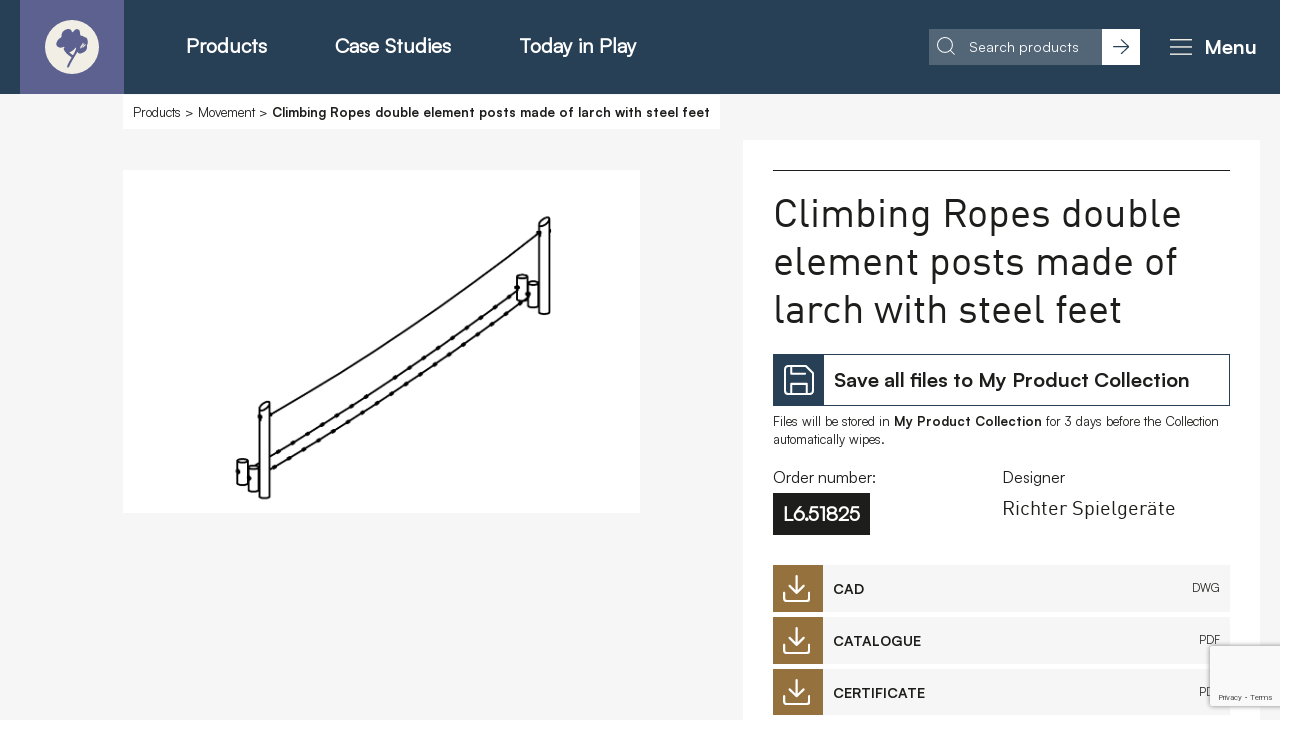

--- FILE ---
content_type: text/html; charset=UTF-8
request_url: https://timberplayireland.ie/product/L6.51825
body_size: 9402
content:
<!doctype html>
<!-- HTML5 Boilerplate -->
<!--[if lt IE 7]><html class="no-js lt-ie9 lt-ie8 lt-ie7" lang="en"> <![endif]-->
<!--[if (IE 7)&!(IEMobile)]><html class="no-js lt-ie9 lt-ie8" lang="en"><![endif]-->
<!--[if (IE 8)&!(IEMobile)]><html class="no-js lt-ie9" lang="en"><![endif]-->
<!--[if gt IE 8]><!-->
<html class="no-js" lang="en">
    <!--<![endif]-->

    <head>

        <!-- Start cookieyes banner -->
        <script id="cookieyes" type="text/javascript" src="https://cdn-cookieyes.com/client_data/5403bade6ffde8d06cf02971/script.js"></script>
        <!-- End cookieyes banner -->

        <meta charset="utf-8">

        <title> Richter Products || Climbing Ropes double element posts made of larch with steel feet | Movement Product | Timberplay </title>

<meta name="description" content=" Climbing Ropes double element posts made of larch with steel feet and palisades with aluminum rope pressing with rounded ends. | Timberplay. Order number: L6.51825. ">
<meta name="keywords" content="  ">
<meta name="author" content="Field Studio">
<meta name="image" content="https://timberplayireland.ie/storage/Piktogramme/L6.51825.png">
<link rel="canonical" href="https://timberplayireland.ie/product/L6.51825" />

<meta name="twitter:card" content="summary_large_image">
<meta name="twitter:site" content="@TimberplayLtd">
<meta name="twitter:creator" content="@fielddotstudio">
<meta name="twitter:title" content="Timberplay Ireland |  Richter Products || Climbing Ropes double element posts made of larch with steel feet | Movement Product | Timberplay ">
<meta name="twitter:description" content=" Climbing Ropes double element posts made of larch with steel feet and palisades with aluminum rope pressing with rounded ends. | Timberplay. Order number: L6.51825. ">
<meta name="twitter:image" content="https://timberplayireland.ie/storage/Piktogramme/L6.51825.png">


<meta property="og:url" content="https://timberplayireland.ie/product/L6.51825">
<meta property="og:title" content="Timberplay Ireland |  Richter Products || Climbing Ropes double element posts made of larch with steel feet | Movement Product | Timberplay ">
<meta property="og:type" content="article">
<meta property="og:description" content=" Climbing Ropes double element posts made of larch with steel feet and palisades with aluminum rope pressing with rounded ends. | Timberplay. Order number: L6.51825. ">
<meta property="og:image" content="https://timberplayireland.ie/storage/Piktogramme/L6.51825.png">
                <!-- Google Tag Manager -->
        <script>
            (function(w,d,s,l,i){w[l]=w[l]||[];w[l].push({'gtm.start':
        new Date().getTime(),event:'gtm.js'});var f=d.getElementsByTagName(s)[0],
        j=d.createElement(s),dl=l!='dataLayer'?'&l='+l:'';j.async=true;j.src=
        'https://www.googletagmanager.com/gtm.js?id='+i+dl;f.parentNode.insertBefore(j,f);
        })(window,document,'script','dataLayer','GTM-MTN39P6');
        </script>

        
        <meta name="HandheldFriendly" content="True">
        <meta name="MobileOptimized" content="320">

        <!-- For all browsers -->
        <!--     <link rel="stylesheet" href="//code.jquery.com/ui/1.12.1/themes/base/jquery-ui.css"> -->
        <link rel="stylesheet" href="https://timberplayireland.ie/_assets/css/style.css?v=3.93">

        <!--[if (lt IE 9)]>
    <link rel="stylesheet" href="https://timberplayireland.ie/_assets/css/style-ie.css">
    <![endif]-->
        <style>
            .li3-2 {
                background: #D3D399;
                color: #8F7245 !important;
            }

            .moveart-logo {
                max-width: 300px;
                text-align: center;
                background: #D3D399;
                position: absolute;
                z-index: 2;
                bottom: -60px;
                left: 5.1%;
                background: #C09C6D;
            }

            .moveart-logo>h1 {
                padding: 10px 0;
                color: white;
            }

            .sub-header-text-moveart {
                padding: 60px 20px 0px 20px;
                font-size: 2.0rem !important;
                width: 58.3333333333%;
                margin-left: 25%;
            }

            .sub-header-text-moveart>p {
                font-size: 2.4rem;
                font-family: Arial;
            }

            /*.brown-bg {
            background: #8F7245;
        }*/

            .brown-bg {
                background: #87634D !important;
                color: white;
            }

            .green-bg {
                background: #6C6E51;
                color: white;
            }



            .ligh-green-bg {
                background: #D3D399;
            }

            .light-brown-bg {
                background: #C09C6D !important;
            }

            .padded-h {
                padding: 40px 0;
            }

            .green-box-main-text p {
                font-size: 2.8rem;
                line-height: 1.2em;
                color: white;
                font-weight: 700;
                font-family: Arial;
            }

            .green-box-little-text {
                color: #D3D399;
                text-transform: uppercase;
                font-weight: 700;
                font-family: Arial;
            }

            .moveart-font {
                font-family: Arial !important;
                font-weight: 700;
            }

            .boxes {
                display: flex;
                flex-wrap: wrap;
            }

            .features-list {
                /*display:inline-block;
            width:48%;
            padding:20px;
            margin:5px;*/
                flex: 48%;
                padding: 20px;
                list-style: none;
                margin: 5px;
                font-size: 18.rem;
            }

            @media  screen and (max-width: 600px) {
                .boxes {
                    flex-direction: column;
                }
            }
        </style>

        <!--[if (lt IE 9) & (!IEMobile)]>
    <script src="https://timberplayireland.ie/_assets/js/selectivizr-min.js"></script>
    <![endif]-->

        <!-- JavaScript -->
        <!--<script src="https://cdnjs.cloudflare.com/ajax/libs/modernizr/2.8.3/modernizr.js"></script> -->
        <script src="https://timberplayireland.ie/_assets/js/modernizr-3.3.1-custom-min.js"></script>
        <script src="https://timberplayireland.ie/_assets/js/css_browser_selector.js"></script>

        <!-- Icons -->
        <link rel="apple-touch-icon" sizes="180x180" href="https://timberplayireland.ie/icons/apple-touch-icon.png">
        <link rel="icon" type="image/png" sizes="32x32" href="https://timberplayireland.ie/icons/favicon-32x32.png">
        <link rel="icon" type="image/png" sizes="16x16" href="https://timberplayireland.ie/icons/favicon-16x16.png">
        <link rel="manifest" href="https://timberplayireland.ie/icons/site.webmanifest">
        <link rel="mask-icon" href="https://timberplayireland.ie/icons/safari-pinned-tab.svg" color="#387a5f">
        <link rel="shortcut icon" href="https://timberplayireland.ie/icons/favicon.ico">
        <meta name="msapplication-TileColor" content="#f1eee5">
        <meta name="msapplication-config" content="https://timberplayireland.ie/icons/browserconfig.xml">
        <meta name="theme-color" content="#f1eee5">

        <!--iOS -->
        <meta name="viewport" content="width=device-width, initial-scale=1.0">
        <meta name="apple-mobile-web-app-title" content="SITENAME">
        <meta name="viewport" content="initial-scale=1.0">
        <meta name="apple-mobile-web-app-capable" content="yes">
        <meta name="apple-mobile-web-app-status-bar-style" content="black">

        <!-- Windows 8 / RT -->
        <meta name="msapplication-TileImage"
            content="https://timberplayireland.ie/_assets/img/icons/apple-touch-icon-144x144-precomposed.png">
        <meta name="msapplication-TileColor" content="#000">
        <meta http-equiv="cleartype" content="on">

        <!-- Fonts -->
        <link rel="stylesheet" href="https://maxcdn.bootstrapcdn.com/font-awesome/4.7.0/css/font-awesome.min.css">

        <link rel="preconnect" href="https://fonts.googleapis.com">
        <link rel="preconnect" href="https://fonts.gstatic.com" crossorigin>
        <link href="https://fonts.googleapis.com/css2?family=Barlow:wght@400&family=Merriweather:wght@700&display=swap"
            rel="stylesheet">

            <style>
        ul.ui-autocomplete {
            list-style: none;
            width: 100%;
            z-index: 200;
        }

        ul.ui-autocomplete li {
            background: white;
            color: black;
            border-bottom: 1px black solid;
        }

        ul.ui-autocomple a {
            padding: 5px;
        }

        ul.ui-autocomplete li:hover {
            background: lightgrey;
        }

        ul.ui-autocomplete img {
            width: 100px;
            padding-right: 10px;
        }
    </style>

        <!-- Meta Pixel Code -->
        <script>
            !function(f,b,e,v,n,t,s)
        {if(f.fbq)return;n=f.fbq=function(){n.callMethod?
        n.callMethod.apply(n,arguments):n.queue.push(arguments)};
        if(!f._fbq)f._fbq=n;n.push=n;n.loaded=!0;n.version='2.0';
        n.queue=[];t=b.createElement(e);t.async=!0;

        t.src=v;s=b.getElementsByTagName(e)[0];
        s.parentNode.insertBefore(t,s)}(window, document,'script','https://connect.facebook.net/en_US/fbevents.js');
        fbq('init', '268473748722092');
        fbq('track', 'PageView');
        </script>
        <noscript>
            <img height="1" width="1" style="display:none"
                src="https://www.facebook.com/tr?id=268473748722092&ev=PageView&noscript=1" />
        </noscript>
        <!-- End Meta Pixel Code -->

        
            </head>

    <body class="page-body">

        
        <!-- Google Tag Manager (noscript) -->
        <noscript><iframe src="https://www.googletagmanager.com/ns.html?id=GTM-MTN39P6" height="0" width="0"
                style="display:none;visibility:hidden"></iframe></noscript>
        <!-- End Google Tag Manager (noscript) -->

        

        <a href="#content" class="jump-to-content">Go to content</a>
                <header class="page-header row ">

            <div class="container">

                <div class="logo-block">

                    <a href="https://timberplayireland.ie"
                        class="mini-logo  ireland  ">
                        <span class="hidden">Timberplay Home</span>
                        <img src="/_assets/svg/icon.svg" alt="Timberplay icon">
                    </a>
                    <ul class="simple-nav">
                        <li><a href="https://timberplayireland.ie/products">Products</a>
                            <ul class="s-subnav">
                                <li><a href="https://timberplayireland.ie/playground-equipment">Play Equipment</a></li>
                                <li><a href="https://timberplayireland.ie/products-christie-barbecue">Barbecues</a></li>
                                <li><a href="https://timberplayireland.ie/products-moveart">MoveArt</a></li>
                            </ul>
                        </li>
                        <li><a href="https://timberplayireland.ie/case-studies">Case Studies</a>
                            <ul class="s-subnav">
                                <li><a href="/case-studies">Case Studies Domestic</a>
                                <li><a href="/case-studies-worldwide">Case Studies Worldwide</a>
                            </ul>
                        </li>
                        <li><a href="#">Today in Play</a>
                            <ul class="s-subnav">
                                <li><a href="/ideas-and-insights">Ideas and Insights</a>
                                <li><a href="/play-expertise">Play Expertise</a>
                                <li><a href="/play-attention-podcast">Play Attention Podcast</a>
                            </ul>
                        </li>
                    </ul>

                </div>

                <div class="nav-block">

                    
                    <div class="nav-search">
                        <form class="m-search-form">
                            <label class="hidden" for="nav-search-field">Search Products</label>
                            <input class="field" id="nav-search-field" type="text" placeholder="Search products">
                            <button class="button submit-button"><img src="/_assets/svg/i-arrow-black.svg"
                                    alt="black arrow icon"><span class="hidden">Search</span></button>
                        </form>
                    </div>

                    
                    <button class="mobile-nav" tabindex="0" role="button">
                        <img src="/_assets/svg/i-bars.svg" alt="menu icon" class="open">
                        <img src="/_assets/svg/i-nav-close.svg" alt="menu icon" class="close">
                        <strong>Menu</strong>
                    </button>

                    <a href="/collection" class="download-nav-button save-hidden ">
                        <img src="/_assets/svg/i-save-nav.svg" alt="Save icon" class="save-icon">
                        <img src="/_assets/svg/i-save-plus.svg" alt="Product added to Save icon"
                            class="download-added-icon">
                        <span class="hidden">View Downloads</span>
                    </a>

                </div>

            </div>

            <nav class="site-nav">

                <div class="container">
                    <ul class="main-nav">
    <li class="li1">
        <a href="#" class="js-open-subnav-button">About</a>
        <button class="open-subnav-button js-open-subnav-button" tabindex="0" role="button"><i
                class="fa fa-angle-down open-subnav"></i></button>
        <ul class="subnav">
            <li><a href="/about-us">About</a></li>
            <li><a href="/team">Team</a></li>
            <li><a href="/our-materials">Our Materials</a></li>
            <li><a href="/our-partners">Our Partners</a></li>
            <li><a href="/mena">MENA</a></li>
            <li><a href="https://www.simplyplay.net/survey/index.php/417164?lang=en" target="_blank">Simply Play</a>
            </li>
            <li><a href="/cpd-for-landscape-architects">CPD</a></li>
            <li><a href="/our-design-team">Our Design Team</a></li>
            <li><a href="/maintenance-spare-parts">Maintenance & Spare Parts</a></li>
            <li><a href="/sustainability">Sustainability</a></li>
                        <li><a href="/faq">FAQs</a></li>
        </ul>
    </li>
    <li class="li2">
        <a href="#" class="js-open-subnav-button">Products - Richter Catalogue</a>
        <button class="open-subnav-button js-open-subnav-button" tabindex="0" role="button"><i
                class="fa fa-angle-down open-subnav"></i></button>
        <ul class="subnav">
            <li><a href="/playground-equipment/">All Richter Products</a></li>
                            <li><a href="sand-and-water">Sand and water</a></li>
                            <li><a href="vehicle">Animals and vehicles</a></li>
                            <li><a href="sensory">Senses</a></li>
                            <li><a href="structures-combination-equipment">Structures/combination equipment</a></li>
                            <li><a href="additional-equipment">Additional Equipment</a></li>
                            <li><a href="movement">Movement</a></li>
                            <li><a href="playful-competition">Playful competition</a></li>
                            <li><a href="large">Large and special</a></li>
                            <li><a href="pedagogy">Pedagogy</a></li>
                            <li><a href="adventure">Risk and adventure</a></li>
                    </ul>
    </li>
    <li class="li3"><a href="/products-christie-barbecue">Products - Christie Catalogue</a></li>
    <li class="li3-2"><a href="/products-moveart">Products - MoveART</a></li>
    <li class="li1">
        <a href="#" class="js-open-subnav-button">Today in Play</a>
        <button class="open-subnav-button js-open-subnav-button" tabindex="0" role="button"><i
                class="fa fa-angle-down open-subnav"></i></button>
        <ul class="subnav">
            <li><a href="/ideas-and-insights">Ideas and Insights</a></li>
            <li><a href="/play-expertise">Play Expertise</a></li>
            <li><a href="/play-attention-podcast">Play Attention Podcast</a>
        </ul>
    </li>
    <li class="li4-1 snav"><a href="/case-studies">Case Studies</a></li>
    
    
    <li class="li4-3 snav"><a href="/downloads">Downloads</a></li>
    <li class="li4-2 snav"><a href="/faqs">FAQs</a></li>
    <li class="li4-4 snav"><a href="/contact">Contact</a></li>
</ul>

<ul class="contact-nav">
    <li>
        <strong>Find us at:</strong>
        <span class="social-icons">

            
                <a href="https://www.facebook.com/timberplayireland" target="_blank"><span class="hidden">Timberplay on
                        Facebook</span><i class="fa fa-facebook"></i></a>
                <a href="https://www.instagram.com/timberplaylimited/" target="_blank"><span class="hidden">Timberplay on
                        Instagram</span><i class="fa fa-instagram"></i></a>
                <a href="https://www.linkedin.com/company/timberplay-ltd-ireland" target="_blank"><span
                        class="hidden">Timberplay on LinkedIn</span><i class="fa fa-linkedin"></i></a>
                <a href="https://www.pinterest.ie/timberplayltdireland/" target="_blank"><span class="hidden">Timberplay on
                        Pinterest</span><i class="fa fa-pinterest-p"></i></a>
                <a href="https://www.youtube.com/user/Timberplay/" target="_blank"><span class="hidden">Timberplay on
                        YouTube</span><i class="fa fa-youtube-play"></i></a>

                    </span>
    </li>
            <li>
            <strong>Timberplay Ireland Ltd.</strong>
            <span>Phone +353 91 778 807</span>
            
        </li>
        <li>
            <span>&copy; Copyright 2026 Timberplay Ireland Ltd.</span>
            <span>All rights reserved.</span>
        </li>
    
</ul>                </div>
            </nav>

        </header><!-- / page-header -->


        <main class="page-content" id="content">

            
<div class="row offwhite-bg">

    <div class="container">

        <div class="header-breadcrumbs">
                        <p><a href="https://timberplayireland.ie/products-richter-playground-equipment">Products</a> > <a
                    href="https://timberplayireland.ie/products-richter-playground-equipment/movement">Movement</a>
                >  <strong>Climbing Ropes double element posts made of larch with steel feet</strong></p>
                    </div>

        <div class="layout l-product-header">

            <div class="col image-col">

                <div class="image-slider">

                                        <div class="slide">
                        <img src="https://timberplayireland.ie/storage/Piktogramme/L6.51825.png" alt="Climbing Ropes double element posts made of larch with steel feet and palisades peeled white">
                    </div>
                </div>

            </div>

            <div class="col details-col white-bg m-product-details">

                <h1 class="product-title">Climbing Ropes double element posts made of larch with steel feet</h1>

                <div class="save-to-collection-block">
                    <a href="#" class="button v-has-icon v-has-border js-add-to-save- add-to-cart"
                        data-id="993">
                        <span class="button-icon">
                            <img src="/_assets/svg/i-save-white.svg" alt="Save icon">
                        </span>
                        <span class="button-text">
                            <strong>Save all files to My Product Collection</strong>
                        </span>
                    </a>
                    <p>Files will be stored in <strong>My Product Collection</strong> for 3 days before the Collection
                        automatically wipes. </p>
                </div>

                <div class="product-details-block">
                    <div class="col">
                        <span class="label">Order number:</span>
                        <span class="tag">L6.51825</span>
                    </div>
                    <div class="col">
                        <span class="label">Designer</span>
                        <h3>Richter Spielgeräte</h3>
                    </div>
                </div>

                <div class="product-links-block">
                    <ul class="products-links v-downloads">
                                                                        <li><a href="https://timberplayireland.ie/storage/xx_CAD/6.51825.dwg" target="_blank" class="button v-has-icon"
                                alt="6.51825.dwg" title="6.51825.dwg">
                                <span class="button-icon"><img src="/_assets/svg/i-download-white.svg"
                                        alt="Download icon"></span>
                                <span class="button-text"><strong>CAD</strong>
                                    <small>DWG</small></span>
                            </a>
                        </li>
                                                                                                <li><a href="https://timberplayireland.ie/storage/K/En-EN/L6.51820-L6.51825-Climbing-Ropes-single-double-element.pdf" target="_blank" class="button v-has-icon"
                                alt="L6.51820-L6.51825-Climbing-Ropes-single-double-element.pdf" title="L6.51820-L6.51825-Climbing-Ropes-single-double-element.pdf">
                                <span class="button-icon"><img src="/_assets/svg/i-download-white.svg"
                                        alt="Download icon"></span>
                                <span class="button-text"><strong>CATALOGUE</strong>
                                    <small>PDF</small></span>
                            </a>
                        </li>
                                                                                                <li><a href="https://timberplayireland.ie/storage/Zertifikate/En-EN/TUEV-Zert-Register-6+12_EN.pdf" target="_blank" class="button v-has-icon"
                                alt="TUEV-Zert-Register-6+12_EN.pdf" title="TUEV-Zert-Register-6+12_EN.pdf">
                                <span class="button-icon"><img src="/_assets/svg/i-download-white.svg"
                                        alt="Download icon"></span>
                                <span class="button-text"><strong>CERTIFICATE</strong>
                                    <small>PDF</small></span>
                            </a>
                        </li>
                                                                                                <li><a href="https://timberplayireland.ie/storage/W/En-EN/W6.51825En-EN.pdf" target="_blank" class="button v-has-icon"
                                alt="W6.51825En-EN.pdf" title="W6.51825En-EN.pdf">
                                <span class="button-icon"><img src="/_assets/svg/i-download-white.svg"
                                        alt="Download icon"></span>
                                <span class="button-text"><strong>MAINTENANCE</strong>
                                    <small>PDF</small></span>
                            </a>
                        </li>
                                                                                                
                                                                    </ul>
                    <ul class="products-links v-links">
                        <li>
                            
                            <a href="#enquiry" class="button v-has-icon">
                                <span class="button-icon">
                                    <img src="/_assets/svg/i-arrow-white.svg" alt="Arrow icon">
                                </span>
                                <span class="button-text">
                                    <strong>Price Enquiry</strong>
                                </span>
                            </a>
                        </li>
                        <li><a href="https://timberplayireland.ie/download/993" class="button v-has-icon" alt="Download All"
                                title="Download All">
                                <span class="button-icon"><img src="/_assets/svg/i-download-white.svg"
                                        alt="Download icon"></span>
                                <span class="button-text"><strong>DOWNLOAD ALL</strong> <small>ZIP</small></span></a>
                        </li>
                    </ul>
                </div>

            </div>

        </div>

    </div>

</div>

<div class="row white-bg">

    <div class="container layout l-content-text">

        <div class="page-title over-prev">
            <h1 class="h2"> Products</h1>
        </div>

        <div class="col main-col">

            <div class="text-content">

                <h2>Play Value</h2>

                <p>A large number of combination equipment gives the planner the opportunity to make playgrounds versatile and interesting. The Climbing Ropes are an example of this.</p>

                <h2>Recommended For</h2>

                <ul><li>School children</li><li>Public play areas such as playgrounds, leisure areas, youth centres, school playgrounds or similar</li></ul>


            </div>
        </div>

    </div>

</div>


<div class="row offwhite-bg">

    <div class="container layout l-overview-grid">

        <div class="col left-col">
            <div class="side-title t-blue">
                <h2>Products</h2>
                <img src="/_assets/svg/g-triangle.svg" alt="IMAGE ALT TEXT">
            </div>
        </div>


        <div class="col right-col">

            
            <p><span class="tag">Related Products in this Product Area </span></p>

            <ul class="m-overview-grid v-4-cols v-mobile-browser v-products-grid  view-as-grid">
                                <li>
                    <a href="https://timberplayireland.ie/product/10.73300">
                        <div class="image-container">
                            <img src="https://timberplayireland.ie/storage/Piktogramme/10.73300.png" alt="Large Balancing Disc, diameter = 3,40 m" class="item-thumb">
                        </div>
                        <div class="tile-text">
                            <h3>Large Balancing Disc, diameter = 3,40 m</h3>
                            <span class="tag">10.73300</span>
                        </div>
                    </a>
                </li>
                                <li>
                    <a href="https://timberplayireland.ie/product/10.95005">
                        <div class="image-container">
                            <img src="https://timberplayireland.ie/storage/Piktogramme/10.95005.png" alt="Balancing Rope with PP-rope" class="item-thumb">
                        </div>
                        <div class="tile-text">
                            <h3>Balancing Rope with PP-rope</h3>
                            <span class="tag">10.95005</span>
                        </div>
                    </a>
                </li>
                                <li>
                    <a href="https://timberplayireland.ie/product/6.51700">
                        <div class="image-container">
                            <img src="https://timberplayireland.ie/storage/Piktogramme/6.51700.png" alt="Balance Blocks" class="item-thumb">
                        </div>
                        <div class="tile-text">
                            <h3>Balance Blocks</h3>
                            <span class="tag">6.51700</span>
                        </div>
                    </a>
                </li>
                                <li>
                    <a href="https://timberplayireland.ie/product/6.52500">
                        <div class="image-container">
                            <img src="https://timberplayireland.ie/storage/Piktogramme/6.52500.png" alt="Bow Bridge" class="item-thumb">
                        </div>
                        <div class="tile-text">
                            <h3>Bow Bridge</h3>
                            <span class="tag">6.52500</span>
                        </div>
                    </a>
                </li>
                            </ul>

            

            <p><a href="/products" class="read-more-link"><i class="fa fa-caret-right"></i> Go to Products Section</a>
            </p>

        </div>

    </div>

</div>


<div class="row ">
    <script src="https://www.google.com/recaptcha/api.js?hl=&render=6LdC2VUrAAAAAINCFCklX0DSOOyb27XmPTzIRje5"></script>

    <div class="container layout l-project-query">

        <div class="query-block">
            <img src="/_assets/svg/icon.svg" alt="Timberplay icon" class="timberplay-icon">
            <div class="text-block">
                
                <p
                    style="font-size: 2.8rem;font-family:value-serif-bold-pro, Georgia, Times, Times New Roman;margin-bottom: 20px;">
                    Project Query
                </p>
                <p>Got a new project in mind? Then please contact our team with any queries.</p>

                <form action="https://timberplayireland.ie/contact-us" method="POST" class="form contact-form"
                    style="margin-top:20px;">
                    <div class="form-control">
                        <label for="name">Name *</label>
                        <input id="name" name="name" type="text" placeholder="Name *" class="field" required>
                    </div>
                    <div class="form-control">
                        <label for="email">Email *</label>
                        <input id="email" name="email" type="email" placeholder="Email *" class="field" required>
                    </div>
                    <input type="hidden" name="g-recaptcha-response" id="g-recaptcha-response-69760dda4c177"><script>
  grecaptcha.ready(function() {
      grecaptcha.execute('6LdC2VUrAAAAAINCFCklX0DSOOyb27XmPTzIRje5', {action: 'contact'}).then(function(token) {
         document.getElementById('g-recaptcha-response-69760dda4c177').value = token;
      });
  });
  </script>

                                        <input type="hidden" name="address" value="https://timberplayireland.ie/product/L6.51825">

                    <div class="form-control">
                        <label>Submit *</label>
                        <button class="submit button red red-box-link field"
                            style="background-color:#da7c78;color:white;font-weight:bold;" value="contact">Send
                            enquiry<span class="button-icon">
                                <img src="/_assets/svg/i-arrow-white.svg" alt="Arrow icon">
                            </span></button>
                    </div>
                    <input type="hidden" name="_token" value="zMJJo292XlQpo4rGr4LqwOhTMaZ0G18ASm78ae8P">                </form>
            </div>
            <img src="https://timberplayireland.ie/uploads/pages/abcf56a4adccda337aee2eaa42f1085e.jpg"
                alt="Contact Us Image" class="query-image">
            <img src="/_assets/svg/g-triangle-query.svg" alt="IMAGE ALT TEXT" class="query-graphic">
            <img src="/_assets/svg/icon-brown.svg" alt="IMAGE ALT TEXT" class="query-icon" role="presentation">
        </div>

    </div>

</div>

<div class="container">
    <div id="enquiry" class="col form-col msg-form-col" style="padding-top: 150px;">
        <h2>Price Enquiry</h2>

                <p>Climbing Ropes double element posts made of larch with steel feet - Order No: L6.51825</p>
        
        <div class="indicates-required"><span class="asterisk">*</span> indicates required</div>

        <form class="form contact-form split-col-form">

            <div class="form-control">
                <label for="name">Name *</label>
                <input id="name" name="name" type="text" placeholder="Name *" class="field" required>
            </div>
            <div class="form-control">
                <label for="tel">Tel *</label>
                <input id="tel" name="tel" type="tel" placeholder="Tel *" class="field" required>
            </div>
            <div class="form-control">
                <label for="email">Email *</label>
                <input id="email" name="email" type="email" placeholder="Email *" class="field" required>
            </div>
            <div class="form-control">
                <label for="company">Company</label>
                <input id="company" name="company" type="text" placeholder="Company" class="field">
            </div>
            <div class="form-control">
                <label for="project-name">Project Name</label>
                <input id="project-name" name="project_name" type="text" placeholder="Project Name" class="field">
            </div>
            <div class="form-control">
                <label for="job-title">Job Title</label>
                <input id="job-title" name="job_title" type="text" placeholder="Job Title" class="field">
            </div>
            <div class="form-control">
                <label for="address">Address</label>
                <textarea id="address" name="address" placeholder="Address" class="field textarea"></textarea>
            </div>

            <div class="form-control">
  <label for="heard">Where did you hear about us?</label>
  <select name="heard" id="heard" class="field" style="height:40px;">
    <option value="">Where did you hear about us?</option>
    <option value="Search Engine">Search Engine</option>
    <option value="Social Media">Social Media</option>
    <option value="Referral from a friend or colleague">Referral from a friend or colleague</option>
    <option value="Publication">Publication</option>
    <option value="Exhibition/Event">Exhibition/Event</option>
    <option value="Other">Other</option>
  </select>
  <input type="text" id="other_reason" name="other_reason" placeholder="A line here to submit would be great"
    class="field" style="display:none;">

</div>

            <div class="form-control">
                <label for="message">Message</label>
                <textarea id="message" name="message" placeholder="Message" class="field textarea"></textarea>
            </div>
            <div class="form-control">
                <input type="hidden" name="g-recaptcha-response" id="g-recaptcha-response-69760dda4c333"><script>
  grecaptcha.ready(function() {
      grecaptcha.execute('6LdC2VUrAAAAAINCFCklX0DSOOyb27XmPTzIRje5', {action: 'ajax'}).then(function(token) {
         document.getElementById('g-recaptcha-response-69760dda4c333').value = token;
      });
  });
  </script>
                            </div>
            <div class="form-control">
            </div>

            <div class="form-control">
                <label>Submit *</label>
                <button class="submit button primary-button" value="contact">Send</button>
            </div>
            <input type="hidden" name="_token" value="zMJJo292XlQpo4rGr4LqwOhTMaZ0G18ASm78ae8P">
                        <input type="hidden" name="product" id="product"
                value="Climbing Ropes double element posts made of larch with steel feet - Order No: L6.51825">
            
        </form>
    </div>
</div>


        </main><!-- / page-content -->

        <footer class="row page-footer">
    <div class="container layout l-footer">

    

                    <div class="col col1 v-partners">
    <div class="block-cp">
        <p>Timberplay Ireland Ltd. is part of </p>
        <a href=""><img src="/_assets/svg/create-partnerships-logo.svg?v=3" alt="Create Partnerships logo"></a>
        <p>Exclusive Ireland distributors of:</p>
        <a href=""><img src="/_assets/svg/richter-logo.svg" alt="Richter logo"></a>
    </div>

</div>

<div class="col col2 v-contact">
    <p><strong>Timberplay Ireland Ltd.</strong><br>
        Platinum Suites Galway,<br>
        5B, Centrepoint,<br>
        Liosban Industrial Estate,<br>
        Tuam Rd, Galway,<br>
        H91 D2FW,<br>
        Ireland</p>
    <p>—<br>
        <strong>Tel</strong>: +353 91 778 807<br>
        <strong>Email</strong>: <a href="mailto:info@timberplayireland.ie">info@timberplayireland.ie</a></p>
</div>

<div class="col col3 v-legal">
    <p>&copy; Copyright 2026 Timberplay Ireland Ltd.<br>
        All rights reserved. <br> <br>Vat No. 361432</p>
    <p><a href="https://field.studio/?utm_source=Timberplay-Ireland&utm_medium=referral&utm_campaign=Website%20footer%20links">Website design + build by Field.studio</a></p>
</div>        
        <div class="col col4 v-privacy">
            
                    <p>
                        <a href="https://timberplayireland.ie/privacy-policy">Privacy Policy</a><br>
                        <a href="https://timberplayireland.ie/cookie-policy">Cookie Policy</a><br>
                        <a href="https://timberplayireland.ie/terms-conditions-of-website-use">Terms &amp; Conditions of Website Use</a>
                    </p>
                                    <p><strong>Office Hours</strong><br>
                Monday – Friday<br>
                9:00am – 5:00pm</p>
                        </div>


    </div>
</footer>

        <!--<script src="//ajax.googleapis.com/ajax/libs/jquery/1.7.2/jquery.min.js"></script>
	<script>window.jQuery || document.write('<script src="/_assets/idm/js/jquery-1.7.2.min.js"><\/script>')</script>-->

        <script src="//code.jquery.com/jquery-1.10.2.js"></script>
        <script src="//code.jquery.com/ui/1.11.4/jquery-ui.js"></script>

        <!--<script src="/_assets/js/lazysizes.min.js" ></script>
	<script src="/_assets/js/smoothState.min.js" ></script>	-->

        <script src="https://timberplayireland.ie/_assets/js/wow.js"></script>
        <script src="https://timberplayireland.ie/_assets/js/sticky.js"></script>
        <script src="https://timberplayireland.ie/_assets/js/slick/slick.min.js"></script>
        <!-- <script src="/_assets/js/lity.min.js" ></script>	 -->
        <script src="https://timberplayireland.ie/_assets/js/featherlight/src/featherlight.js"></script>

        <script src="https://timberplayireland.ie/_assets/js/plugins.js"></script>
        <script src="https://timberplayireland.ie/_assets/js/script.js?v=2.7"></script>

            <script>
    jQuery(document).ready(function($) {

            $('.add-to-cart').on('click', function () {

                $('a.download-nav-button').removeClass('new-item-added');

                //if (confirm('Are you sure this is done?')) {
                    var id = $(this).data('id');

                    $.ajax({
                        url: "https://timberplayireland.ie/add-to-cart-ajax/"+id,
                        type: "GET",
                        
                        
                            
                        

                        success: function (res) {
                            $('a.download-nav-button').removeClass(' save-hidden');
                            $('a.download-nav-button').addClass(' new-item-added');
//                            alert('Product added to Cart');
                        },
                        error: function (request, status, error) {
                            alert('Error: ' + error);
                            console.log("ajax call went wrong:" + request.responseText);

                        }
                    });
                //}
                return false;
            });

            $('.form').on('submit', function(event){
                event.preventDefault();

                var formValues= $(this).serialize();

                $.ajax({
                        url: "https://timberplayireland.ie/contact-us-ajax",
                        type: "POST",
                        //dataType: "json",
                        // data: {
                        //      _token: 'zMJJo292XlQpo4rGr4LqwOhTMaZ0G18ASm78ae8P', id: id
                        // },
                        data: formValues,


                        success: function (res) {
                           alert('Your price request has been sent!');
                            //$.featherlight.close();
                            location.reload();
                        },
                        error: function (res) {
                            alert('Failed Captcha Validation...');
                            //$.featherlight.close();

                        }
                    });
                

                return false;
            });
        });
</script>
<script>
  $('#heard').on('change', function() {
                  if(this.value == 'Other') {
                    $('#other_reason').show();
                  } else {
                    $('#other_reason').hide();
                  }
                });
</script>
    <script>
        $(document).ready(function () {
            if ($("#nav-search-field").length) {
                $("#nav-search-field").autocomplete({
                    source: "https://timberplayireland.ie/search",
                    minLength: 1,
                    autoFocus: true,
                    select: function (event, ui) {
                        $("#nav-search-field").val(ui.item.value);
                        window.location.href = ui.item.link;
                    },
                    focus: function (event, ui) { event.preventDefault(); }
                }).data("ui-autocomplete")._renderItem = function (ul, item) {
                    return $("<li class='ui-autocomplete-row'></li>")
                        .data("item.autocomplete", item)
                        .append(item.label)
                        .appendTo(ul);
                };
            }

            if ($("#quick-search-field").length) {
                $("#quick-search-field").autocomplete({
                    source: "https://timberplayireland.ie/search",
                    minLength: 1,
                    autoFocus: true,
                    select: function (event, ui) {
                        $("#quick-search-field").val(ui.item.value);
                        window.location.href = ui.item.link;
                    },
                    focus: function (event, ui) { event.preventDefault(); }
                }).data("ui-autocomplete")._renderItem = function (ul, item) {
                    return $("<li class='ui-autocomplete-row'></li>")
                        .data("item.autocomplete", item)
                        .append(item.label)
                        .appendTo(ul);
                };
            }

            jQuery.ui.autocomplete.prototype._resizeMenu = function () {
                var ul = this.menu.element;
                ul.outerWidth(this.element.outerWidth());
            }
        });
    </script>


        
        <script type="text/javascript">
            _linkedin_partner_id = "3707596";
        window._linkedin_data_partner_ids = window._linkedin_data_partner_ids || [];
        window._linkedin_data_partner_ids.push(_linkedin_partner_id);
        </script>
        <script type="text/javascript">
            (function(l) {
        if (!l){window.lintrk = function(a,b){window.lintrk.q.push([a,b])};
        window.lintrk.q=[]}
        var s = document.getElementsByTagName("script")[0];
        var b = document.createElement("script");
        b.type = "text/javascript";b.async = true;
        b.src = "https://snap.licdn.com/li.lms-analytics/insight.min.js";
        s.parentNode.insertBefore(b, s);})(window.lintrk);
        </script>
        <noscript>
            <img height="1" width="1" style="display:none;" alt=""
                src="https://px.ads.linkedin.com/collect/?pid=3707596&fmt=gif" />
        </noscript>

        
        <script async type='text/javascript' src='https://static.klaviyo.com/onsite/js/klaviyo.js?company_id=SR8Zwx'>
        </script>

    </body>

</html>


--- FILE ---
content_type: text/html; charset=utf-8
request_url: https://www.google.com/recaptcha/api2/anchor?ar=1&k=6LdC2VUrAAAAAINCFCklX0DSOOyb27XmPTzIRje5&co=aHR0cHM6Ly90aW1iZXJwbGF5aXJlbGFuZC5pZTo0NDM.&hl=en&v=PoyoqOPhxBO7pBk68S4YbpHZ&size=invisible&anchor-ms=20000&execute-ms=30000&cb=jz22d4krp6uy
body_size: 48765
content:
<!DOCTYPE HTML><html dir="ltr" lang="en"><head><meta http-equiv="Content-Type" content="text/html; charset=UTF-8">
<meta http-equiv="X-UA-Compatible" content="IE=edge">
<title>reCAPTCHA</title>
<style type="text/css">
/* cyrillic-ext */
@font-face {
  font-family: 'Roboto';
  font-style: normal;
  font-weight: 400;
  font-stretch: 100%;
  src: url(//fonts.gstatic.com/s/roboto/v48/KFO7CnqEu92Fr1ME7kSn66aGLdTylUAMa3GUBHMdazTgWw.woff2) format('woff2');
  unicode-range: U+0460-052F, U+1C80-1C8A, U+20B4, U+2DE0-2DFF, U+A640-A69F, U+FE2E-FE2F;
}
/* cyrillic */
@font-face {
  font-family: 'Roboto';
  font-style: normal;
  font-weight: 400;
  font-stretch: 100%;
  src: url(//fonts.gstatic.com/s/roboto/v48/KFO7CnqEu92Fr1ME7kSn66aGLdTylUAMa3iUBHMdazTgWw.woff2) format('woff2');
  unicode-range: U+0301, U+0400-045F, U+0490-0491, U+04B0-04B1, U+2116;
}
/* greek-ext */
@font-face {
  font-family: 'Roboto';
  font-style: normal;
  font-weight: 400;
  font-stretch: 100%;
  src: url(//fonts.gstatic.com/s/roboto/v48/KFO7CnqEu92Fr1ME7kSn66aGLdTylUAMa3CUBHMdazTgWw.woff2) format('woff2');
  unicode-range: U+1F00-1FFF;
}
/* greek */
@font-face {
  font-family: 'Roboto';
  font-style: normal;
  font-weight: 400;
  font-stretch: 100%;
  src: url(//fonts.gstatic.com/s/roboto/v48/KFO7CnqEu92Fr1ME7kSn66aGLdTylUAMa3-UBHMdazTgWw.woff2) format('woff2');
  unicode-range: U+0370-0377, U+037A-037F, U+0384-038A, U+038C, U+038E-03A1, U+03A3-03FF;
}
/* math */
@font-face {
  font-family: 'Roboto';
  font-style: normal;
  font-weight: 400;
  font-stretch: 100%;
  src: url(//fonts.gstatic.com/s/roboto/v48/KFO7CnqEu92Fr1ME7kSn66aGLdTylUAMawCUBHMdazTgWw.woff2) format('woff2');
  unicode-range: U+0302-0303, U+0305, U+0307-0308, U+0310, U+0312, U+0315, U+031A, U+0326-0327, U+032C, U+032F-0330, U+0332-0333, U+0338, U+033A, U+0346, U+034D, U+0391-03A1, U+03A3-03A9, U+03B1-03C9, U+03D1, U+03D5-03D6, U+03F0-03F1, U+03F4-03F5, U+2016-2017, U+2034-2038, U+203C, U+2040, U+2043, U+2047, U+2050, U+2057, U+205F, U+2070-2071, U+2074-208E, U+2090-209C, U+20D0-20DC, U+20E1, U+20E5-20EF, U+2100-2112, U+2114-2115, U+2117-2121, U+2123-214F, U+2190, U+2192, U+2194-21AE, U+21B0-21E5, U+21F1-21F2, U+21F4-2211, U+2213-2214, U+2216-22FF, U+2308-230B, U+2310, U+2319, U+231C-2321, U+2336-237A, U+237C, U+2395, U+239B-23B7, U+23D0, U+23DC-23E1, U+2474-2475, U+25AF, U+25B3, U+25B7, U+25BD, U+25C1, U+25CA, U+25CC, U+25FB, U+266D-266F, U+27C0-27FF, U+2900-2AFF, U+2B0E-2B11, U+2B30-2B4C, U+2BFE, U+3030, U+FF5B, U+FF5D, U+1D400-1D7FF, U+1EE00-1EEFF;
}
/* symbols */
@font-face {
  font-family: 'Roboto';
  font-style: normal;
  font-weight: 400;
  font-stretch: 100%;
  src: url(//fonts.gstatic.com/s/roboto/v48/KFO7CnqEu92Fr1ME7kSn66aGLdTylUAMaxKUBHMdazTgWw.woff2) format('woff2');
  unicode-range: U+0001-000C, U+000E-001F, U+007F-009F, U+20DD-20E0, U+20E2-20E4, U+2150-218F, U+2190, U+2192, U+2194-2199, U+21AF, U+21E6-21F0, U+21F3, U+2218-2219, U+2299, U+22C4-22C6, U+2300-243F, U+2440-244A, U+2460-24FF, U+25A0-27BF, U+2800-28FF, U+2921-2922, U+2981, U+29BF, U+29EB, U+2B00-2BFF, U+4DC0-4DFF, U+FFF9-FFFB, U+10140-1018E, U+10190-1019C, U+101A0, U+101D0-101FD, U+102E0-102FB, U+10E60-10E7E, U+1D2C0-1D2D3, U+1D2E0-1D37F, U+1F000-1F0FF, U+1F100-1F1AD, U+1F1E6-1F1FF, U+1F30D-1F30F, U+1F315, U+1F31C, U+1F31E, U+1F320-1F32C, U+1F336, U+1F378, U+1F37D, U+1F382, U+1F393-1F39F, U+1F3A7-1F3A8, U+1F3AC-1F3AF, U+1F3C2, U+1F3C4-1F3C6, U+1F3CA-1F3CE, U+1F3D4-1F3E0, U+1F3ED, U+1F3F1-1F3F3, U+1F3F5-1F3F7, U+1F408, U+1F415, U+1F41F, U+1F426, U+1F43F, U+1F441-1F442, U+1F444, U+1F446-1F449, U+1F44C-1F44E, U+1F453, U+1F46A, U+1F47D, U+1F4A3, U+1F4B0, U+1F4B3, U+1F4B9, U+1F4BB, U+1F4BF, U+1F4C8-1F4CB, U+1F4D6, U+1F4DA, U+1F4DF, U+1F4E3-1F4E6, U+1F4EA-1F4ED, U+1F4F7, U+1F4F9-1F4FB, U+1F4FD-1F4FE, U+1F503, U+1F507-1F50B, U+1F50D, U+1F512-1F513, U+1F53E-1F54A, U+1F54F-1F5FA, U+1F610, U+1F650-1F67F, U+1F687, U+1F68D, U+1F691, U+1F694, U+1F698, U+1F6AD, U+1F6B2, U+1F6B9-1F6BA, U+1F6BC, U+1F6C6-1F6CF, U+1F6D3-1F6D7, U+1F6E0-1F6EA, U+1F6F0-1F6F3, U+1F6F7-1F6FC, U+1F700-1F7FF, U+1F800-1F80B, U+1F810-1F847, U+1F850-1F859, U+1F860-1F887, U+1F890-1F8AD, U+1F8B0-1F8BB, U+1F8C0-1F8C1, U+1F900-1F90B, U+1F93B, U+1F946, U+1F984, U+1F996, U+1F9E9, U+1FA00-1FA6F, U+1FA70-1FA7C, U+1FA80-1FA89, U+1FA8F-1FAC6, U+1FACE-1FADC, U+1FADF-1FAE9, U+1FAF0-1FAF8, U+1FB00-1FBFF;
}
/* vietnamese */
@font-face {
  font-family: 'Roboto';
  font-style: normal;
  font-weight: 400;
  font-stretch: 100%;
  src: url(//fonts.gstatic.com/s/roboto/v48/KFO7CnqEu92Fr1ME7kSn66aGLdTylUAMa3OUBHMdazTgWw.woff2) format('woff2');
  unicode-range: U+0102-0103, U+0110-0111, U+0128-0129, U+0168-0169, U+01A0-01A1, U+01AF-01B0, U+0300-0301, U+0303-0304, U+0308-0309, U+0323, U+0329, U+1EA0-1EF9, U+20AB;
}
/* latin-ext */
@font-face {
  font-family: 'Roboto';
  font-style: normal;
  font-weight: 400;
  font-stretch: 100%;
  src: url(//fonts.gstatic.com/s/roboto/v48/KFO7CnqEu92Fr1ME7kSn66aGLdTylUAMa3KUBHMdazTgWw.woff2) format('woff2');
  unicode-range: U+0100-02BA, U+02BD-02C5, U+02C7-02CC, U+02CE-02D7, U+02DD-02FF, U+0304, U+0308, U+0329, U+1D00-1DBF, U+1E00-1E9F, U+1EF2-1EFF, U+2020, U+20A0-20AB, U+20AD-20C0, U+2113, U+2C60-2C7F, U+A720-A7FF;
}
/* latin */
@font-face {
  font-family: 'Roboto';
  font-style: normal;
  font-weight: 400;
  font-stretch: 100%;
  src: url(//fonts.gstatic.com/s/roboto/v48/KFO7CnqEu92Fr1ME7kSn66aGLdTylUAMa3yUBHMdazQ.woff2) format('woff2');
  unicode-range: U+0000-00FF, U+0131, U+0152-0153, U+02BB-02BC, U+02C6, U+02DA, U+02DC, U+0304, U+0308, U+0329, U+2000-206F, U+20AC, U+2122, U+2191, U+2193, U+2212, U+2215, U+FEFF, U+FFFD;
}
/* cyrillic-ext */
@font-face {
  font-family: 'Roboto';
  font-style: normal;
  font-weight: 500;
  font-stretch: 100%;
  src: url(//fonts.gstatic.com/s/roboto/v48/KFO7CnqEu92Fr1ME7kSn66aGLdTylUAMa3GUBHMdazTgWw.woff2) format('woff2');
  unicode-range: U+0460-052F, U+1C80-1C8A, U+20B4, U+2DE0-2DFF, U+A640-A69F, U+FE2E-FE2F;
}
/* cyrillic */
@font-face {
  font-family: 'Roboto';
  font-style: normal;
  font-weight: 500;
  font-stretch: 100%;
  src: url(//fonts.gstatic.com/s/roboto/v48/KFO7CnqEu92Fr1ME7kSn66aGLdTylUAMa3iUBHMdazTgWw.woff2) format('woff2');
  unicode-range: U+0301, U+0400-045F, U+0490-0491, U+04B0-04B1, U+2116;
}
/* greek-ext */
@font-face {
  font-family: 'Roboto';
  font-style: normal;
  font-weight: 500;
  font-stretch: 100%;
  src: url(//fonts.gstatic.com/s/roboto/v48/KFO7CnqEu92Fr1ME7kSn66aGLdTylUAMa3CUBHMdazTgWw.woff2) format('woff2');
  unicode-range: U+1F00-1FFF;
}
/* greek */
@font-face {
  font-family: 'Roboto';
  font-style: normal;
  font-weight: 500;
  font-stretch: 100%;
  src: url(//fonts.gstatic.com/s/roboto/v48/KFO7CnqEu92Fr1ME7kSn66aGLdTylUAMa3-UBHMdazTgWw.woff2) format('woff2');
  unicode-range: U+0370-0377, U+037A-037F, U+0384-038A, U+038C, U+038E-03A1, U+03A3-03FF;
}
/* math */
@font-face {
  font-family: 'Roboto';
  font-style: normal;
  font-weight: 500;
  font-stretch: 100%;
  src: url(//fonts.gstatic.com/s/roboto/v48/KFO7CnqEu92Fr1ME7kSn66aGLdTylUAMawCUBHMdazTgWw.woff2) format('woff2');
  unicode-range: U+0302-0303, U+0305, U+0307-0308, U+0310, U+0312, U+0315, U+031A, U+0326-0327, U+032C, U+032F-0330, U+0332-0333, U+0338, U+033A, U+0346, U+034D, U+0391-03A1, U+03A3-03A9, U+03B1-03C9, U+03D1, U+03D5-03D6, U+03F0-03F1, U+03F4-03F5, U+2016-2017, U+2034-2038, U+203C, U+2040, U+2043, U+2047, U+2050, U+2057, U+205F, U+2070-2071, U+2074-208E, U+2090-209C, U+20D0-20DC, U+20E1, U+20E5-20EF, U+2100-2112, U+2114-2115, U+2117-2121, U+2123-214F, U+2190, U+2192, U+2194-21AE, U+21B0-21E5, U+21F1-21F2, U+21F4-2211, U+2213-2214, U+2216-22FF, U+2308-230B, U+2310, U+2319, U+231C-2321, U+2336-237A, U+237C, U+2395, U+239B-23B7, U+23D0, U+23DC-23E1, U+2474-2475, U+25AF, U+25B3, U+25B7, U+25BD, U+25C1, U+25CA, U+25CC, U+25FB, U+266D-266F, U+27C0-27FF, U+2900-2AFF, U+2B0E-2B11, U+2B30-2B4C, U+2BFE, U+3030, U+FF5B, U+FF5D, U+1D400-1D7FF, U+1EE00-1EEFF;
}
/* symbols */
@font-face {
  font-family: 'Roboto';
  font-style: normal;
  font-weight: 500;
  font-stretch: 100%;
  src: url(//fonts.gstatic.com/s/roboto/v48/KFO7CnqEu92Fr1ME7kSn66aGLdTylUAMaxKUBHMdazTgWw.woff2) format('woff2');
  unicode-range: U+0001-000C, U+000E-001F, U+007F-009F, U+20DD-20E0, U+20E2-20E4, U+2150-218F, U+2190, U+2192, U+2194-2199, U+21AF, U+21E6-21F0, U+21F3, U+2218-2219, U+2299, U+22C4-22C6, U+2300-243F, U+2440-244A, U+2460-24FF, U+25A0-27BF, U+2800-28FF, U+2921-2922, U+2981, U+29BF, U+29EB, U+2B00-2BFF, U+4DC0-4DFF, U+FFF9-FFFB, U+10140-1018E, U+10190-1019C, U+101A0, U+101D0-101FD, U+102E0-102FB, U+10E60-10E7E, U+1D2C0-1D2D3, U+1D2E0-1D37F, U+1F000-1F0FF, U+1F100-1F1AD, U+1F1E6-1F1FF, U+1F30D-1F30F, U+1F315, U+1F31C, U+1F31E, U+1F320-1F32C, U+1F336, U+1F378, U+1F37D, U+1F382, U+1F393-1F39F, U+1F3A7-1F3A8, U+1F3AC-1F3AF, U+1F3C2, U+1F3C4-1F3C6, U+1F3CA-1F3CE, U+1F3D4-1F3E0, U+1F3ED, U+1F3F1-1F3F3, U+1F3F5-1F3F7, U+1F408, U+1F415, U+1F41F, U+1F426, U+1F43F, U+1F441-1F442, U+1F444, U+1F446-1F449, U+1F44C-1F44E, U+1F453, U+1F46A, U+1F47D, U+1F4A3, U+1F4B0, U+1F4B3, U+1F4B9, U+1F4BB, U+1F4BF, U+1F4C8-1F4CB, U+1F4D6, U+1F4DA, U+1F4DF, U+1F4E3-1F4E6, U+1F4EA-1F4ED, U+1F4F7, U+1F4F9-1F4FB, U+1F4FD-1F4FE, U+1F503, U+1F507-1F50B, U+1F50D, U+1F512-1F513, U+1F53E-1F54A, U+1F54F-1F5FA, U+1F610, U+1F650-1F67F, U+1F687, U+1F68D, U+1F691, U+1F694, U+1F698, U+1F6AD, U+1F6B2, U+1F6B9-1F6BA, U+1F6BC, U+1F6C6-1F6CF, U+1F6D3-1F6D7, U+1F6E0-1F6EA, U+1F6F0-1F6F3, U+1F6F7-1F6FC, U+1F700-1F7FF, U+1F800-1F80B, U+1F810-1F847, U+1F850-1F859, U+1F860-1F887, U+1F890-1F8AD, U+1F8B0-1F8BB, U+1F8C0-1F8C1, U+1F900-1F90B, U+1F93B, U+1F946, U+1F984, U+1F996, U+1F9E9, U+1FA00-1FA6F, U+1FA70-1FA7C, U+1FA80-1FA89, U+1FA8F-1FAC6, U+1FACE-1FADC, U+1FADF-1FAE9, U+1FAF0-1FAF8, U+1FB00-1FBFF;
}
/* vietnamese */
@font-face {
  font-family: 'Roboto';
  font-style: normal;
  font-weight: 500;
  font-stretch: 100%;
  src: url(//fonts.gstatic.com/s/roboto/v48/KFO7CnqEu92Fr1ME7kSn66aGLdTylUAMa3OUBHMdazTgWw.woff2) format('woff2');
  unicode-range: U+0102-0103, U+0110-0111, U+0128-0129, U+0168-0169, U+01A0-01A1, U+01AF-01B0, U+0300-0301, U+0303-0304, U+0308-0309, U+0323, U+0329, U+1EA0-1EF9, U+20AB;
}
/* latin-ext */
@font-face {
  font-family: 'Roboto';
  font-style: normal;
  font-weight: 500;
  font-stretch: 100%;
  src: url(//fonts.gstatic.com/s/roboto/v48/KFO7CnqEu92Fr1ME7kSn66aGLdTylUAMa3KUBHMdazTgWw.woff2) format('woff2');
  unicode-range: U+0100-02BA, U+02BD-02C5, U+02C7-02CC, U+02CE-02D7, U+02DD-02FF, U+0304, U+0308, U+0329, U+1D00-1DBF, U+1E00-1E9F, U+1EF2-1EFF, U+2020, U+20A0-20AB, U+20AD-20C0, U+2113, U+2C60-2C7F, U+A720-A7FF;
}
/* latin */
@font-face {
  font-family: 'Roboto';
  font-style: normal;
  font-weight: 500;
  font-stretch: 100%;
  src: url(//fonts.gstatic.com/s/roboto/v48/KFO7CnqEu92Fr1ME7kSn66aGLdTylUAMa3yUBHMdazQ.woff2) format('woff2');
  unicode-range: U+0000-00FF, U+0131, U+0152-0153, U+02BB-02BC, U+02C6, U+02DA, U+02DC, U+0304, U+0308, U+0329, U+2000-206F, U+20AC, U+2122, U+2191, U+2193, U+2212, U+2215, U+FEFF, U+FFFD;
}
/* cyrillic-ext */
@font-face {
  font-family: 'Roboto';
  font-style: normal;
  font-weight: 900;
  font-stretch: 100%;
  src: url(//fonts.gstatic.com/s/roboto/v48/KFO7CnqEu92Fr1ME7kSn66aGLdTylUAMa3GUBHMdazTgWw.woff2) format('woff2');
  unicode-range: U+0460-052F, U+1C80-1C8A, U+20B4, U+2DE0-2DFF, U+A640-A69F, U+FE2E-FE2F;
}
/* cyrillic */
@font-face {
  font-family: 'Roboto';
  font-style: normal;
  font-weight: 900;
  font-stretch: 100%;
  src: url(//fonts.gstatic.com/s/roboto/v48/KFO7CnqEu92Fr1ME7kSn66aGLdTylUAMa3iUBHMdazTgWw.woff2) format('woff2');
  unicode-range: U+0301, U+0400-045F, U+0490-0491, U+04B0-04B1, U+2116;
}
/* greek-ext */
@font-face {
  font-family: 'Roboto';
  font-style: normal;
  font-weight: 900;
  font-stretch: 100%;
  src: url(//fonts.gstatic.com/s/roboto/v48/KFO7CnqEu92Fr1ME7kSn66aGLdTylUAMa3CUBHMdazTgWw.woff2) format('woff2');
  unicode-range: U+1F00-1FFF;
}
/* greek */
@font-face {
  font-family: 'Roboto';
  font-style: normal;
  font-weight: 900;
  font-stretch: 100%;
  src: url(//fonts.gstatic.com/s/roboto/v48/KFO7CnqEu92Fr1ME7kSn66aGLdTylUAMa3-UBHMdazTgWw.woff2) format('woff2');
  unicode-range: U+0370-0377, U+037A-037F, U+0384-038A, U+038C, U+038E-03A1, U+03A3-03FF;
}
/* math */
@font-face {
  font-family: 'Roboto';
  font-style: normal;
  font-weight: 900;
  font-stretch: 100%;
  src: url(//fonts.gstatic.com/s/roboto/v48/KFO7CnqEu92Fr1ME7kSn66aGLdTylUAMawCUBHMdazTgWw.woff2) format('woff2');
  unicode-range: U+0302-0303, U+0305, U+0307-0308, U+0310, U+0312, U+0315, U+031A, U+0326-0327, U+032C, U+032F-0330, U+0332-0333, U+0338, U+033A, U+0346, U+034D, U+0391-03A1, U+03A3-03A9, U+03B1-03C9, U+03D1, U+03D5-03D6, U+03F0-03F1, U+03F4-03F5, U+2016-2017, U+2034-2038, U+203C, U+2040, U+2043, U+2047, U+2050, U+2057, U+205F, U+2070-2071, U+2074-208E, U+2090-209C, U+20D0-20DC, U+20E1, U+20E5-20EF, U+2100-2112, U+2114-2115, U+2117-2121, U+2123-214F, U+2190, U+2192, U+2194-21AE, U+21B0-21E5, U+21F1-21F2, U+21F4-2211, U+2213-2214, U+2216-22FF, U+2308-230B, U+2310, U+2319, U+231C-2321, U+2336-237A, U+237C, U+2395, U+239B-23B7, U+23D0, U+23DC-23E1, U+2474-2475, U+25AF, U+25B3, U+25B7, U+25BD, U+25C1, U+25CA, U+25CC, U+25FB, U+266D-266F, U+27C0-27FF, U+2900-2AFF, U+2B0E-2B11, U+2B30-2B4C, U+2BFE, U+3030, U+FF5B, U+FF5D, U+1D400-1D7FF, U+1EE00-1EEFF;
}
/* symbols */
@font-face {
  font-family: 'Roboto';
  font-style: normal;
  font-weight: 900;
  font-stretch: 100%;
  src: url(//fonts.gstatic.com/s/roboto/v48/KFO7CnqEu92Fr1ME7kSn66aGLdTylUAMaxKUBHMdazTgWw.woff2) format('woff2');
  unicode-range: U+0001-000C, U+000E-001F, U+007F-009F, U+20DD-20E0, U+20E2-20E4, U+2150-218F, U+2190, U+2192, U+2194-2199, U+21AF, U+21E6-21F0, U+21F3, U+2218-2219, U+2299, U+22C4-22C6, U+2300-243F, U+2440-244A, U+2460-24FF, U+25A0-27BF, U+2800-28FF, U+2921-2922, U+2981, U+29BF, U+29EB, U+2B00-2BFF, U+4DC0-4DFF, U+FFF9-FFFB, U+10140-1018E, U+10190-1019C, U+101A0, U+101D0-101FD, U+102E0-102FB, U+10E60-10E7E, U+1D2C0-1D2D3, U+1D2E0-1D37F, U+1F000-1F0FF, U+1F100-1F1AD, U+1F1E6-1F1FF, U+1F30D-1F30F, U+1F315, U+1F31C, U+1F31E, U+1F320-1F32C, U+1F336, U+1F378, U+1F37D, U+1F382, U+1F393-1F39F, U+1F3A7-1F3A8, U+1F3AC-1F3AF, U+1F3C2, U+1F3C4-1F3C6, U+1F3CA-1F3CE, U+1F3D4-1F3E0, U+1F3ED, U+1F3F1-1F3F3, U+1F3F5-1F3F7, U+1F408, U+1F415, U+1F41F, U+1F426, U+1F43F, U+1F441-1F442, U+1F444, U+1F446-1F449, U+1F44C-1F44E, U+1F453, U+1F46A, U+1F47D, U+1F4A3, U+1F4B0, U+1F4B3, U+1F4B9, U+1F4BB, U+1F4BF, U+1F4C8-1F4CB, U+1F4D6, U+1F4DA, U+1F4DF, U+1F4E3-1F4E6, U+1F4EA-1F4ED, U+1F4F7, U+1F4F9-1F4FB, U+1F4FD-1F4FE, U+1F503, U+1F507-1F50B, U+1F50D, U+1F512-1F513, U+1F53E-1F54A, U+1F54F-1F5FA, U+1F610, U+1F650-1F67F, U+1F687, U+1F68D, U+1F691, U+1F694, U+1F698, U+1F6AD, U+1F6B2, U+1F6B9-1F6BA, U+1F6BC, U+1F6C6-1F6CF, U+1F6D3-1F6D7, U+1F6E0-1F6EA, U+1F6F0-1F6F3, U+1F6F7-1F6FC, U+1F700-1F7FF, U+1F800-1F80B, U+1F810-1F847, U+1F850-1F859, U+1F860-1F887, U+1F890-1F8AD, U+1F8B0-1F8BB, U+1F8C0-1F8C1, U+1F900-1F90B, U+1F93B, U+1F946, U+1F984, U+1F996, U+1F9E9, U+1FA00-1FA6F, U+1FA70-1FA7C, U+1FA80-1FA89, U+1FA8F-1FAC6, U+1FACE-1FADC, U+1FADF-1FAE9, U+1FAF0-1FAF8, U+1FB00-1FBFF;
}
/* vietnamese */
@font-face {
  font-family: 'Roboto';
  font-style: normal;
  font-weight: 900;
  font-stretch: 100%;
  src: url(//fonts.gstatic.com/s/roboto/v48/KFO7CnqEu92Fr1ME7kSn66aGLdTylUAMa3OUBHMdazTgWw.woff2) format('woff2');
  unicode-range: U+0102-0103, U+0110-0111, U+0128-0129, U+0168-0169, U+01A0-01A1, U+01AF-01B0, U+0300-0301, U+0303-0304, U+0308-0309, U+0323, U+0329, U+1EA0-1EF9, U+20AB;
}
/* latin-ext */
@font-face {
  font-family: 'Roboto';
  font-style: normal;
  font-weight: 900;
  font-stretch: 100%;
  src: url(//fonts.gstatic.com/s/roboto/v48/KFO7CnqEu92Fr1ME7kSn66aGLdTylUAMa3KUBHMdazTgWw.woff2) format('woff2');
  unicode-range: U+0100-02BA, U+02BD-02C5, U+02C7-02CC, U+02CE-02D7, U+02DD-02FF, U+0304, U+0308, U+0329, U+1D00-1DBF, U+1E00-1E9F, U+1EF2-1EFF, U+2020, U+20A0-20AB, U+20AD-20C0, U+2113, U+2C60-2C7F, U+A720-A7FF;
}
/* latin */
@font-face {
  font-family: 'Roboto';
  font-style: normal;
  font-weight: 900;
  font-stretch: 100%;
  src: url(//fonts.gstatic.com/s/roboto/v48/KFO7CnqEu92Fr1ME7kSn66aGLdTylUAMa3yUBHMdazQ.woff2) format('woff2');
  unicode-range: U+0000-00FF, U+0131, U+0152-0153, U+02BB-02BC, U+02C6, U+02DA, U+02DC, U+0304, U+0308, U+0329, U+2000-206F, U+20AC, U+2122, U+2191, U+2193, U+2212, U+2215, U+FEFF, U+FFFD;
}

</style>
<link rel="stylesheet" type="text/css" href="https://www.gstatic.com/recaptcha/releases/PoyoqOPhxBO7pBk68S4YbpHZ/styles__ltr.css">
<script nonce="rh5OwsKS2OK5C5jCk8CFfA" type="text/javascript">window['__recaptcha_api'] = 'https://www.google.com/recaptcha/api2/';</script>
<script type="text/javascript" src="https://www.gstatic.com/recaptcha/releases/PoyoqOPhxBO7pBk68S4YbpHZ/recaptcha__en.js" nonce="rh5OwsKS2OK5C5jCk8CFfA">
      
    </script></head>
<body><div id="rc-anchor-alert" class="rc-anchor-alert"></div>
<input type="hidden" id="recaptcha-token" value="[base64]">
<script type="text/javascript" nonce="rh5OwsKS2OK5C5jCk8CFfA">
      recaptcha.anchor.Main.init("[\x22ainput\x22,[\x22bgdata\x22,\x22\x22,\[base64]/[base64]/MjU1Ong/[base64]/[base64]/[base64]/[base64]/[base64]/[base64]/[base64]/[base64]/[base64]/[base64]/[base64]/[base64]/[base64]/[base64]/[base64]\\u003d\x22,\[base64]\\u003d\x22,\x22wosEOzE0wrkOIMKMw5rCv2XDmnPCrBXCiMOKw6d1woHDjsKnwr/[base64]/Dl8OlWsO/CcKsQ8KAVsOgwq8gZ8ONJ1MgdMK/w6nCvsOzwobCocKAw5PCpsOkB0laCFHChcOWF3BHRxwkVQRMw4jCosK0DxTCu8OiCXfClGdawo0Qw7rCgcKlw7d/PcO/wrMpZgTCmcOYw6NBLRDDu2R9w4TCqcOtw6fChSXDiXXDp8KZwokUw4kffBYDw6rCoAfCi8KnwrhCw67CucOoSMOUwp9Swqx3woDDr3/Du8OhKHTDtcOAw5LDmcOpZcK2w6lRwp4eYXs9LRteDX3DhXl9wpMuw5bDjsK4w4/DnMOlM8OgwpUMdMKubcK4w5zCkE8/JxTCmEDDgEzDsMKvw4nDjsObwr1jw4Y1UQTDvC7CgkvCkDPDocOfw5VDAsKowoNod8KROMOPFMOBw5HCg8KEw59fwotZw4bDiwgLw5QvwqfDtzNwQsO9esORw5/DqcOaVhQpwrfDiCJNZx1NPTHDv8K6bMK6bAwwRMOnV8KBwrDDhcO/w6LDgsK/[base64]/w78dw4jCixzDtwrDlsOiw5vClwvCmsOrwo3DvWHDt8O3wq/CnsKwwpfDq1MSZMOKw4o4w6vCpMOMV3vCssODaG7Drg/[base64]/wqkawoDDvMOZw5MPwpQ9wq3DmcKOC8OeWcKXG8K0wpbCjcKnwocMQMOJGV9cw7/Ch8KrR3kjIlRrW3pXw6DDlV0LJikvYkfDrxbDvAPCiUcTw73DgWslw4bCow7CscOlwqM7WQEZLMO4GXvDksKawrMZWCHCn3ALw6zDr8K7QsKtZRvChTkkw48uwr4+AMOIDcOvw4/CjMOgwop6MQ55d2LDkinDjQjDg8Ocw7cfE8K/[base64]/DpsKiw5Ypw74Nw47CisOpw6B2VnAXQsKtw4s0NcOtwpkEwoVIwrROI8K9WHTCj8OdEsKeecO6Jj7CucOVw57CtsOtWFpqw5jDtgcLIw/[base64]/Dn2PDq1F/wobDsCQbwrEvwqwwKcOOw5JLHGTDn8Kvw5t+HzA7GsOnw43Dn0EzHhDDuDrCssOIwollw57DjhHDs8OlcsOlwonDgcOCw5FUw6New5XDv8OowohgwoBAwpXCgcO5OMOLR8KjYEQ7EcOLw6fDr8OOCMK4w7/CnHzDgMKzdCzDscOWMCVfwpVzWMO3bMOsD8O/EMKuwo7DuwpCwq1Kw4Ydwocsw63CvcKgwq3DjVrDnHPDqHZwSMOiVMO0wqJPw6XCliTDlMOpdMONw64/QxwSw7EfwpkOR8Kow4oVOwY0w7jCvWYSSsKfdknCnxxEwrM7UTrDgMOTScOpw7rCmXA5w4TDtsKZXQ7CnlRUw7o0JMKyY8ObZzNjJsKkw77DvMKPJxplOTMCwqrCujfCnxrDucOkSW0kJ8KiRMOtwoxrJ8Oqw7HCmg/DigPCpiPChWR4wqZwPU0uwr/CmsKrQjTDmcOCw5DCvFZLwp8Nw7PDpCLDvsKFC8KZwoTDpcKtw6bCknXDgcOhwp9VOV/CjMKZwqfDqm9Iw5ZqNkLCmiZpc8OBw43DlAFxw6d6L1bDuMK5QFR/bkkww53CosKyQEDDvgpEwpInw5PCv8Oob8KnCsKSw4BUw4tEasKywp7CscO5QVfCjg7DsjkCw7XCvj5oSsKKVCIJJmZGw5jCo8KzJTd3fEHDt8Ktw5EKw7DCnsOPVMO7ZcKSw6rCog4WNXTDp2Ipw706w7LCisK1QwpPw6/Crm93wr3CpMOcOsODSMKvZilYw7bClxTCkGjCvXx7fMK6w7YKai4Rw4JJRS3DpC8OesKpwo7DrQZzw43Cox3DgcOtwqzDhhHDl8K6IcKHw5/DpCrDkMO6w4vCiE7CkSRcw5QZwqIIGH/DpMO+w7/DmMOSSsOAMGvCi8OKSQw0w5YuZinDuS3CtHs4IsOsSXDDjFDDoMKvwq3CgsOEVXg5w6/DqsKcwrJKw7sjw5fCtw/CksKcwpdvw6FcwrJhwr5IY8KFDxTCpcOZwqTDtsKbCcOYw6LDiVcgSsOHWHfDmV9oB8K4JsO7w55qXFR/wpEtwpjCt8ObQGPDmMKGL8OyLsOtw7bCoHVdd8K2wrpsN2/[base64]/UFp5HsK7DifCsMKfNMKqK0UOSzXDiiZTwqXDoABtFsKjwoNHwr4cw5M6wqh/fVpMAMO1csOLw61SwoZFw5jDhcK9PMKTwqgECBkXRMKjwrl6BC4Lblobwq/DicOPM8KNIcObOmPCiwTClcKfAsKGHQd4w6jDnMOeHcOnwqs9KsKFG0XCnsO7w7XCjknCuBpbw4TDjcO+wqslbFtXbsKJZzbDjz3CpFlCwrHDhcK4wovCoSDDpHNUCBQUG8KXwqh+Q8Kew5MCw4FPGcOcwqHDssKhwokzwovCrlkSCD/DtsOuw6h9DsO8w6bDqsOQw6vCpgQZwrRKfAkOREwsw44qwpRrwot5NsKwIsOtw4PDuQJlGMOTw5nDt8O1JEF7w6jClXLDqm/DnRHDqMKRVgV5CMKNesOPw6ZfwqHCiHfCkMOgw5HCk8OUw6BXVkJ/W8OScwjCisO9DyIkw7oBw7PDhsOXw6TDpcOWwrLCoztdw4LCoMKhwrBvwrvChihGwqfDgMKFw6tKw5EyX8KLAcOmw4zDkWZYWDM9wrLDqsKmwpXCnEnDonHDk3rCrF3Cox7DhksgwpsNVBXDusKaw47CoMO4wp9oGxHDjsK/w7/[base64]/DhsOZw5k/wp9rwqzDjsOlw77Cnmt9w6pqw4Zgw5jCgEHDvXhkG2NlOsOUwoEjYcK9w5fDrF7CssO3w5RRSsOee0vCpMK2ODQdXiETw7hjwr0eMEnDhcOQJ33DmsKPc1N5wrUwKcOsw7nDlT3CrV3DinbCssKowq/Cm8OJdsK4dWXDgFZNw7RDccOfw6g/w7UWG8OCCTnDlsKQeMK0w4vDpMK/VloWEcOhwqXDgW90wo/ComnCvMOaCsOyFC3DhDvDnybCjMK/M2TCrD5xwqB2AVhyFMOdw7lGW8KkwrvCkGbCjW7DkcKYwqPDiA93wojCvQJAasOswr7Dgm7ChXhcw6bCqXMVwr/CkcK6a8OhbMKLw6XDkEZfdnfDlSMGw6diIAfDgjUcwo/[base64]/CsMOoAC95w6/CtQzDgcK9NBsiw7vCvhDCpsOxwpjCqHDCqQQzJ2/DmBYZUcOtwqnCsk7DsMOeJXvCljdWeEJgRsO9ZV3DosKmwpgzwp97wrp4HMO5wrPDocOTw77DhBzChks0FMK6PMKSGH/CksOmbiUqSMOWXGVKAjHDksOww6vDoWrCjsK2w4kQw7g2woI8wq4VSljCicOfO8OHIsK+X8OzRsK/wpYPw4B6SSAPYRQ4w5bDr0vDjkJ/w7jCqMOQThAefybDmsKQOylUK8KxBCTCscKfOwoPwqRLwrvCg8OZdhDDmALDocK2w7fCm8O8F0rCiX/[base64]/W8OSPMKqQ8OgVk5MDMKiMcKowpwjw5zCiRNtMh3DriI5FsK3IGV3LgA/FHQFAyfCv2LDoFHDuTotwpMMw4tVS8KtDkg7G8K/[base64]/DplXCpsOAw57Dt0XCm3Qbw4pcwoUmKsKcwpvDmW10wrPDnnjCv8KPKMOzwqkuFcK2CytjCsO/w6thwrfCmDDDmMOBw4bDssKXwrJDw5zCn1LCr8K5NsK0w4zDk8OWwoLCt1zCrEc4eEzCtDA3w6kLw7nCkzPDkMOjw7nDojwxBMKPw4vDksOwAMO/wpcWw5vDrsOvw7vDqcOUw7jCr8OMaQA1QmFcw59BdcOGdcKQBgFcVGJKw5TDncKNwqBlwrDCqwIFwqpFw77CpnLDlRdywr/CmhXCvsKSBzVbbkfCt8K3eMKkw7cBb8O5w7LCnRbDjcKxMMODBSbDsQoKwo3ChyHCnR0LYcKLwrTDqCjCpcO0EcKHdWopUcOuw70QBCnCtB3Cr2kyNcOBC8Oiwq7DoD/Dh8OeQiHDszvCjEUbfsKAwoDDgB3ChwnDlF/Dn1fCjUXCuwMwPDXCncKEPsO2woLCusOzRz04wqPDmsOZwok2chcfEMKIwpN4B8OBw61ww5LCqcK6OVozwrnCpAUfw6LCnXlswpEFwr1kaFvCh8Okw5TCjMKNdwHCpWPCv8K/J8OcwoBkR0HCl0nDhWY7KsOnw4dOT8KHFwfCgUDDniJLw6pgBD/DpcO2wrobwp/[base64]/w7vCpMOcw602N2rDrMOsw5fCrHjDksKPwr3CocOhwqIPUcOjYMKsZ8OZXcK2wqIoZsKMdAEDw4HDhQ0Aw7FEw7PDjiHDjMOOf8OTGT/DrMKsw5vDjlR5wrU7aSMBw48GcMKVEMOmw6BEDwFSwoNrfSLCn0smQcKGUBwac8K/wojCggtKfsKJDsKHQsOIAxXDh1/DkcOxwqjCp8Kewr7CocODYsKpwpsuScKKw5slwoHCqStLwoptw6vDkC/DrC0OGMOSEcO8UiMww5MmZ8KuPsOMWyp3AFrDsyPDqxfDgTfDhMK/[base64]/Cskkzw6bDrsOGwrrCmEsTbgzCiMO+w6hjEXZLNMKyFAYyw7dxwpp7YFLDpMOmHMO5wrt1w6BUwr8ww6FKwol3w5/CvlLClGIhHsOGOBo2fMOXJcOmUQTCjzUEC21eGCEXCcKswr1ww4wiwrnDucOiPcKPPcOtwoDCrcOAbw7DrMOaw7/[base64]/PMOaOcOXM2oHRhXDqRbCnMKDOjBHwrQgw5nDjm12CwjDtDlbecOZAcO6w5bDucOHwqzDtwzCk1fDvGlcw7/CpCjCqMOBwqPDnQrDtMKgwrtZw7oowr49w6spP3/CuRnDnVchw4TDgQpFBcOkwpkiwogjKsObw7vCjMOkC8Kfwo/CqT/Cuj/DhSjDpsO5DQIjwqtTb35EwpTDpG4DOhjCgsKJP8KoPEPDnsOSTsOVeMKnT1fDmgvCoMObTVssbMO2ZcKCwqvDk2DDoC87wpjDlcO/U8OFw4nDhXvDv8OXw7nDgMOaI8OqwrvCo0duwrVgcMKPwpLDvyQxSS/Cmxxzw6HDncKDI8Ozwo/DuMKQUsOnw7wqUsKyMsKUHsOoNlY5w4pvwpNEw5N3wqjDmWlVwotBVT7DnlI7wqLDp8OKCwQRSldMcxfDosOFwrXDmxB4w7YwCwxoEmVewrgYVxgKF1wFJnrCphBjw5zDhy7CqcK1w7DCvlJGIkcWwpfDmT/CisO2w65lw5Juw7rDt8KgwoYhSijCmcKiwoAHwqNzwoLCkcOHw5zCgE1Cc3pSw5JfMngABzTDg8Kqw6hUT0lgRWUZwqLCnGLDoULDshDCqnzDpsKRSmkDw4/[base64]/DgGDCjE3Ci8O/wr8fQgopMV/DgMOSwoDDrl/[base64]/[base64]/wp3Cl8OowrLDoGXDgcOEGsK3w7PCsS0ReFVjTVTCo8Ksw5pYw7plw7IwFMK7f8KzwozDohvCkzsOw60KOUrDj8KxwoFKXn9xBcKrwpsFeMOebXZtw6ZBwphxAwDCssOBw5nCr8OMHCphw5TDhMKowqnDpz/[base64]/CscK1w6TDpcOIwpHDtMOAw7rCmQ92TcKswpsXfD8Xw4DDqgDCp8O7w4vDucODZsKVwr/CvsKfwo7CkkRGw5stV8O7w7Rjwophw6XDqcOZPknCi1jCtyRPwpYrKsOOwonDgMK/ZMOpw7nDiMKcwqBxKHbDlsKswozDq8OVYWLCu0Ysw5TCvTQyw4jDkGjCiVdAdVF9RsOjPVl4UWnDonnCk8OBwq/CjcOBBE/CihHCgxM5Wg/Cj8Ocw79iw5FRw618wopyYj7CunrDtsOwQsOMdsKra2MCwrPCmSoPw6HClCnChcKcFMK7aCXClcKCwqvDnMKEwokJw4PCp8KRwqbCunU8wpNQGSnDhcKHwpPDrMKGVwxbITERw6p7bMKow5AeH8Oxw6nDqcOWwqzCm8Oww59/wq3CpMOmw6g1wrMEwq3CixIqbcKgb2FLwr7DrMOmwo1Bw5hxw7zDvBgsXcKiUsOyBUIsK1NoOFk6XBfCjSrDvRbCg8Kqwrxrwr3DmsOjGk4jdgN/wo13BMOBw7XDt8Omwp5Hf8Ksw5QwecKOwqgod8KsPFfDmcKJUSPDqcKoNGZ5MsKaw6Q3RClmck/[base64]/DnsKEw4fDpxQdwqjCnUktwqXDjcKtQsKWw7LCvMKfZHLDqcOeRsKzHMKrw6pTH8O3ZnzDp8KlCxzDg8KjwqnDnMO5asO7wonDuQPCuMOBdsO+wosxIn7DgMOkbMK+wo1BwqM6wrcvDMOoYU1cw4l/wq8HTcK6w6rDnzU0XsOQGQ19wrfDh8O8wrUnw7wBw447wp/Du8KBcMKjMMO5wpIrwrzCqmfDgMOUT0AufsOPGsOjWElrCD/CgsO8AcO+w4YIEcKmwolYwoFqwp5nRcKbwoTCu8Kqw7VJHMOXesOqQEnDm8O8wrDCgcKcwpnCjC9hLMKWw6HCsFEVwpHCvcOtA8K9w5XCsMOHFXtVwozDkjYpwpjDk8OtXH8+acORcCTDt8Oiwp/[base64]/[base64]/CncO2bMKsJgYywqHDicKWOGjDgcKiEEHDlw/[base64]/[base64]/[base64]/DmMOnw6HDiHQwScK3I8ObwqUyE2U5w7tMwpHDpMKpwp4YeGfCrV3Di8KKw6N/[base64]/CrcKWPlIdw5rCt8K/YRfCunAlw4JYU8KmfMKFwojDtn/DrcOowo7CvMK6wpspUcKTwqPCqjVrw4HDkcOgIRnCkUhoFSLCvwPDhMOOw54zHxjDo0bDjcOuw54wwrvDlHbDrSMYwpvCuzvCtsOPHQIhMmzCgRfDmsOnwrXCg8KCd3rCiXrDhcOqbcOCw5vCgDh9w49XEsKUaxdeWsOMw699wojDoWBkaMKnHDprw5rDlsKMwp/DqcK2wrfCsMKvw5UKSsK4wqtVwpfCsMKFOlkOw6bDqMK2wonCnMOtbsKnw6syKHBAw6hKwqEUDk1iwqYOGMKUwrkiCx7Dgy9mU1zCncK2wpXDm8OKw5scOkXCpVbDqx/DocKANHTCqF3CscKCw75swpHDvsKybsKHwpc3JQhZwqHCjMKeVEM6fMKFT8KuABPCj8KHw4N8IsKhKDg1wqnDvcOuf8KAw5TCu2fDvHUGS3M8RFPCicKJwpHCsxxDPcORQsO1w6LDjsOCccOPw7c5fsOIwrc+wpp2wrbCosK8FcKewpDDp8KTLMOAw43DpcO6w4TDqG/Dhilow51TKsKnwrHCmsKKfMKSw6zDicOcHz4Qw6/[base64]/w4tgw5VAwrzChx7CicKeZGsoV8KOCSAaGMKIwrrCnMOBw7HCtsK1w6vCv8KLckjDuMODwoHDm8OxPEM3wodVNxRGCsOCN8OLesKvwrIIw7hkAUwjw4DDmlkNwo0qwrXCnREZwo7CuMOAwo/CnQpkWyN6dwDClcO1DAFCwol9TsORwphGT8O6EsKZw6/[base64]/Cs8K8wrXDhMKvBlPDjFXDuwvCsUlXwrLClwI+a8Kgw4B4f8KKPCYrLA9CB8O0wo/Cn8Onw6nCtcKpT8OEL3t7G8KcYWkxw4vDgMOew63CssO+w64pwq5FNMO5wpvDlCPCl2tTw7dYw4ESwr3CqXVdF0Ywwq9Hw4TCsMKdTWYXbMO0w6E9B3RJw7Miw5MSUQohwozChQzDoVAvFMKQZw/DqcOwa14hFRjDpMKJwr7CjzxXSMOew4bDtAxABQrDowzDjiwtw45kPMODw5jChMKJHi4Jw5DCjR/CgAUmwoIgw5rCkV8+egUywqHCnMKqBMK6CDXCo2zDj8KqwrLDnWcBZ8KEcTbDrijCtcOVwohzXS3CkcKHcF4kKw/[base64]/[base64]/XE3DiMKUw6gITcOuYkPCrMK6w7/[base64]/X8KNB8Kra8K8VmFQdsOeJlFWEUfCnQfCpmFyB8Onw7rDrsOQw4M4KljDjXc7wqjDvzPCl1lSwqPDu8KHEyLDiHvCrcO4C3PDu1nCiMOFMsO7RMK2w53DhsKfw4s0w7fCmcOUUSLCqxTChH3Cn2d0w4TDkHRVE0EvH8KSf8Oow5/Cp8OZE8ODwpFFB8O6wqXDlsK+w4jDgMKNwrnChRfCuT7Cs2FgOEjDvzXCgQ3CoMKlLcK9IBAHKizCnMOsCy7DoMOKwqbCj8OLExhowqDDgwbCsMO+w6hrwoA/KcKQOsKiV8K1IzDDuUPCusKoC0Bnw5kpwqRswp3DnVsiQnkaNcOOw4VFTC7ChcKUesK5AsKQw4hjw7PDoXbCpHrCiCfCgcKqI8KcIntkGjoedMKeMMOUGMO/[base64]/CkMOEw7EBw5TCv8K/NTnDqDfDi03ClcOCacONw6pgw7dYw6Fow60fw5k/w6nDpcOoXcO1wonDpMKUT8Kvb8KLEcKWT8OXw4PCj24+w6YvwrUMwqrDoF7DiW3CtQvDvmnDtBzCphAeOWwNwoDChT/DscK1KR4BLB/DjcKlQAXDhRHDmjjCl8K+w6bDkMKxBEvDhAskwocww5JIwqlGwoh/XMKDKmZtDn7Cj8KIw41dw7YCCcOLwqpkwrzDgmzCmsOpVcKmw6nDm8KaT8KmwojClsOcWcKSRsKCw5jDgsOjwpAhw5U6wrjDoG8cwq/CmAbDhMKxwr8Sw6XCmsOIF1/Ck8OtUyPDo3bCg8KiCyjCgMOBw77DnH4Owphfw74BMsKFSntNZic4w61mw7nDlCI6U8OhE8KQU8OXw4LCp8OxJiXCn8O4UcKAF8K7wpFAw6ZVwpjDrcO/[base64]/DrMKheDXDuV7CqcO/w7wxEDrDmWhjwqUVw6A+Dl/CqMOGw6t+aFzDh8KgUgrChkVSwpzDmjjCtWDDlQ8lwoTDkj3DmTZcJGdsw7nCsi/[base64]/DtSTCpcK1U1PDosKQwqTDssKdwqrDpMO3ZRLCgHfDucOvw4vCjsO3G8Kcw4XCqnIUID4TWMOoUkJ/EcKoHsO2CRhDwpLCq8Khc8KOWExgwpLDgxAzwoIaWsOoworCuXUow6MkFcO1w4PCusOOw7jClsKNKsKoCANWJXjDpMO5w4I8wo1xbF00w6jDiE7DhMO0w7/CvsOkwrrCqcOFwpESe8KOWR/[base64]/DvMOtQ8OedsOeHcKzw5xpODw6SBcydwBiwqDDrkAILSJPw4dPw5Ufw5nCizNEbB9OMjjCoMKCw4JoVDgbOcOpwrDDvGDDtMOZCijDgwVYVx9swrnCrCgLwoUkY23Du8Obwr/[base64]/Csg3DgHYTRmc0ChEgw7PDjwggKgR1K8KEw7Ymwr/Ck8OQXMK9wqRgOMOpMsKVclcsw6DDoBXDl8OwwrPCqkzDjWvDgjETQh8jfiwzccKSwrhxwpxmD2Uqw5TDvRd5w5/Cvzt3wogJAkjCq0ZWw57DjcKhwqxxHVLDiX7CqcObSMKMwpTDjj0MZcKkw6DDtMK3ETcHwpvCrMKNRcOpw57Cij/DrFhjCsKXwrjDnMOnfMKzwrduw7YuJHTCrsKSHxI8JRjCi0nDocKIw5jCrcK7w7/ClcOASMKHw6/DljTDmADDqUcwwo3Dn8KJbMK7M8KQPQchwpM2wqYKbyDChjFZw5zChgfClkRQwrbDtRzDq3paw7nDrlUdw7dVw5LDvgjDthB1w4LCgnRsTUAsWQHDkzc7PMOcfmPDv8O+dcOawrJUM8KNw5fCvsOWwrPCvlHCpkoleBYILzMHw53DvR1vTw/CplB2worDlsOewrZzDcONwrzDmGEtKsKcHinCklnCl25swpjChsKCHBphw6nDiTbDusOxN8KSwp45wp0ew4ola8O4WcKAw4zDrcK0Pmp3wpLDoMKsw6JWW8K7w6TCnS3Cp8Obw4I8w7LDo8OUwo/[base64]/DgMO5S1/DnhNkP3ZOwqFUwpoaw6TDmMKXw7DCncKcwpAeQCnDqB0vw7LCpMKfVSNvw5hbw6duw7PCl8KJwrfDtMOwYi94woktwo1FZAjCl8Kjw4MDwp1Lwr5OahrDiMKUIDonEBPCpcKXFMO/wrHDjcObaMOmw4I6C8Kiwok6wobCgsK0fmJHwpINw55JwrwVwrrDu8KdX8K+wpFyZCvCvWMDw65Pcx0cwrgtw73DssOWwrnDk8KGwrMiwrZmP1jDjcKNwo/[base64]/DgF1HwrBBw5lvGsOCcUxxEMKvHkDClRFRwrNQwr7DrsOuLsKCPMOxw7hvwq7ChcOmRMOzacOzfcKrORl5w4PCkcOfMD/DoBzCvsKpBAMzehBHXiPCp8OjZsOkw5lNNcOnw4NCACLCvTnCjV3CgWLClsOnUw/DjMO5H8KBwr8dS8KxBRTCtcKJPhc4WcKBYRR3w5ZCRMKaL2/[base64]/DvlM3wonDvsOlwpjDhGtDw6fDu8KocMK2bD5zZEDDoVNdRcKTw77Dpgo8a05YC17DiUrDvDY3woYkb3PCjDDDhlZ7OcK/w7TDm3PCh8OGSSwdw6M4Xjxcw4TDhcK9wr0/[base64]/DmTrDrjwuT8O6w6U9w507w6gzPsOiUjTDkMOvw5oTY8KgZcKILxvDtcKcNy4kw65iw4bCuMKLaCPCncOVYcO4ZsK6a8OKVMK6L8O8wpLCkxJCwpV4J8OHNsK5w6pcw51PIcOmRcK/JMOQL8Kbw7kgIG7CvgHDjsOhwoHDhMO4eMKpw5fDgMKhw4dBB8KVLcOvw60PwqZfw6hbwo5cwqfDscOZw6LDk0V0dsKyJcKRw4RMwpPDuMKPw5wCQTBew7nDv2ZYKz/[base64]/Cig3CuW7CrjjDqgjDokXClcOyw5hiwo10w7lxewLCusODwoHDoMKZw6TCoSPDosKcw7sRHiYywrslw641cinCp8O1w6Ysw5dYMyvDkMK6bcKTZV9jwoB/[base64]/CoMKNwpYXf8OIw40vUMKLwoXDsMKJwrZDScO5woNNwqXCuQ/[base64]/RMKPw4kcwolzw5YFw51Ow5EnwrzDucO0eHfDkgxfSzrDkWjCnRs8BSoZwosnw4PDusOhwpgQf8KjMGxeMMOPFsKtZ8KjwodjwrJERsOBIm9EwrPCrMOtwq/DlCdSZUPClCF5O8KMc2jClEDDvHDCoMK6eMO4w5TCj8O7AMO5U2LCoMOJwpxVw4IMXsOXwq7DihnCn8KKQAECwo4ywr/CvxHDrDrCkz8cw6x0ZEjCu8OowrnDqMOPFsOZwpDCgw7DlhFiZQTCgBUHakMgwozCnMOeM8Okw7UAwqnCu3nCtsKBKkXCsMOtwrjCnEcKw7tAwqPCn2bDj8OTwokxwqkxGznDjzLCt8Kaw4k/w7LCtcKswozCqcKhKSg2wqDDhjRyDnDCicKLP8OAJcKXwrNeZsK6BMKdw7wMbGYiQ1phw53Dn13CsCcxFcOZNUrDtcK7f0XCn8K5MsO1w554GXLCoRptb2bDgW9Pwph+woLCvWInw6IhDsK1eEEqQsOhw7Atw6p6WDNRBcK1w7MKSMK/UsKgesOQRBvCpMO/w4Fqw63DisKAw5/[base64]/[base64]/[base64]/CrMKiwoN6b2HDs8KBUVDChAI+w4MoEyZjPiVGw7DDgsOaw7rCpMKHw5TDj0fCuGxNX8OYwqxyVcK9G23CnThSwq3CrcKpwq7DvMOVw57DpXHCjifDtcKbwpA5wq/Ci8OsDEhXcsKuw5HDhG7DvWjCjBLCm8KlJg5iS1oMYBBBwrgpw6FRwoPCncKxw5Riw7rDuh/CuFPDuyVpNMK6CTxaJsKAVsKZwp7DocKFa2EBw4rDgcKww4p2w5jDqMKqV2HDvsKBZQDDjHxjwqgKX8OzJUhdw7AjwpkdwpLDvDLCgQ1dw6LDvcKXw5tGQcKawq7DmcKawprDsljCrXtMaA/[base64]/[base64]/Dk1Z1HTnDsMKew74Xw4rDpWTCgcOVZcKvOsK7w7rDhcK5w55hwoTCnmnCvsKPw73DkzPCh8K/csK/IMOjcArChMKLbMKuGkZLwotuwqbDkALCiMOVwrN9woYDBmh7w6HDvsKrw5DDkcOtw4DCjsKFw6kwwqNKP8K+XcOIw7bCksK2w7vDmsOVwrQDw6HDmzJRYkodX8OtwqQWw43Ct3nDhQrDusKAwp/DqRbDuMOcwptPw4zDv2/[base64]/wqTDrsOCQC5EaMKGw5bDvH46ZMKDw5zCuHXCp8Osw7F/WnEYwrvDuU3Dr8Ovw7Z8w5fDmcK4wrfCk01YRDXDgMKzA8OZwr3Ds8K5w7gUw7rCmMOqbEnDnsK1fi/CtcKJXAPChC/CpsOGUhjCshHDg8Krw59dBsOuBMKhFMKpHzzDgcOIRcOCSsOzYcKfwoLDlMKFcg5tw5nCv8OGCm7CjsOOFcKCAcOKwrJ+wqNvKsOTw57DqsO2e8ODHCjCu3HCtsOrwpULwoBZwopUw4HCtwLDs0DCqwLCgnTDqsOCU8OwwofCpMO3wqjDg8ODw5bDuFQoAcO/Y33Dnjwow4bCnkh7w59aEHjCuBPCnFrCgcOtV8OZLcOuA8OhTTx2An8bwrF/VMK3w7bCu2AMw5Ubw4DDsMOLY8KHw7JZw7XDpT/CsxA5Ay3DoUrChzMSwrNKw7BKVkfDkcOjw5rCrMOFw4oDw5jDo8OWw6hgwoYeU8OSAsOQM8KhR8Oew6DDu8OIw6zDr8K1BkYhAAd6wqDDgsK0CxDCpUB9L8OQKMOkwrjCg8KwAcOZdMKXwpDDmcOywr7Dk8OHBxRNw4BqwpgdZsOsL8K/[base64]/w5vDnMKCw6zDg8KlXcO4wpkxw4DCjRXDiMOcSMOwYsONaCzDoRNBwqoaWsOCwo/DlhZEw7pDH8OjCxnCpMK2w5gSw7LCmnI4wrnCoUF5wp3DqTw7w5phw4VLe0jCosO9CMOXw6IWw7bCncKGw7LChWXDr8K1aMKfw4/DisKbB8OBwpfCtmXDoMOgEFXDjFsZdsOfwoXCosOlA015w756woc9RGkhWMOvwpTDo8KewpLCn1TCicOQw4tqJDrCjMKreMOGwq7DqjwLwp7DlMKtwrUJJMK0wowUfsOcCCfCqsK7EAzDsBPCtijDsn/Cl8Ovw5JEwoPDl1QzNTQBwqjCnFPCjB5IZU0CFMO1U8K1dn/DgsOaD0wlYTPDsEHDj8O/w4pxwpLDn8KZwo4Fwr8Zw5TClg7DnsKtVXzCpnPCrU8+wpfDi8Oaw4thW8OzwpHCnQJgw5vCk8OVwoZNw7zDt31nY8KQYibDjcOVMcO0w7wjwpkKH3rCvMK9IzvCtVBowqx0Y8OmwqPDmQHClMOww4dQw4PDmSIYwqd8w6/[base64]/DscO5w6cWwqrCvSrDlsOxw6tDwrIHw5/Di8KrLcOQw4pnw7bDpFHDtQRQw4rDnQvCiynDosO8BcO6dcOrO2F/w7xDwoU0wrTDiw9cWAsowrdMNsKnfT0cw77Do2sZEi3CucOxbMOvw4h4w7fChMOtK8Ocw4rCrMKxYg7ChsK9YcOsw4nDo0FVwrQ0w7zCs8KDOXJUwp3CvBBTw4PDqUbDnmQdcF7CmMKgw4jDqzl3w57Dt8K9Cn0Yw4nDowt2wrTChW1bw7nCs8KKNsK6w7R/wop0fcOQYyfDkMKCacOKSBTCpXNSB0FNGnXChRVaJWXDi8OEDFwaw6lBwro7JXoaJ8OGwrvCi1zCmcO3QB/CosKpKmwJwpVSwp5lU8K0ZcOgwrQewqDCpMOiw4IHwoNJwrM+GCzDtHnCs8KIOxBbw5XChgnCr8KTwroAKMOAw6rCtiUgesK8C03CscOFS8O8wqcsw7FcwpxBw4MJYsO9axJKwqFyw4LDrcOYEEw2w5/CnEAdJMKdw7XCksO1w5w9Y0vCqMKTf8O5MT3DpW7Dt1/Ct8OYOTTDjkTCinXDpcKmwqzCrFgZInwnSwAuVsKfXsKJw7TCrkXDmmstw6DCumYCEEvDmhjDvMKbwqvChkpAecO9wpIIw5hwwozCvcObwqoDWMK2ASNrw4Z5w4/[base64]/DgMK1wrDDr8KQFsOYw75vcjcmATLCuwHCujVbw7fDr8KRUCB8T8OowoPClR7CkC5dw6/Do0tTKsKFHFnCn3PCj8K6N8OECxrDh8KlUcK8P8Krw7DCtzsRJUbDrCcRwotlwqHDj8KKTsKhOcOMKcOcw5zDnMODwo58w7BWw4LDgkvDjgExJRR8w5hPwoTCjQshDWQwSXx8wrNtKkpfFcKEw5DCkyHDjTctMsK/w50lw5pXwoLDpMOBw4whLk/[base64]/DgcKsSsO6w6vCtMOvP8KMwpp3w79lQhodQcO3NcK/wodTwqI0w5pGYW9TBHvDnALDmcKRwpAWw7VQw53Dg1lFf27CrWxyD8KTNwQ3fMOyZsOXwrvCv8K2w7DDsXdxaMOUwqvDocOJZw3DumU2wp/[base64]/wppTPcOgWVvDisKbHcKZwq5qcMKkw6HCk8KLQTPCtsK/[base64]/ZsKnw4LCmTlgwqd9Wm01XAzCqsO4w7d2wqPDjcOmH3QWZsKjTV3DjDHDgcKjWWxoSGPCi8KiBBxVdmYWwrkYwqTDkQHDtsKFWsOQOxbDusOtN3TDuMKKKkcRwpPCjgbCkMO6w7/[base64]/DuMKvwrzDi1TDpmIPw5JKwqnDlUvDgMKeAXEPZww3w5gnJmpBwo02BsOJBmdKexbCmcOOw7zDj8OtwpU3w44hwpsgTmrDs1TCiMOWXG1pwqhpf8O/KcOewrBpM8O5wqwXwox0DX5vw58Jwollc8KcDEvCix/[base64]/HGt8ecKSwq/[base64]/DkAPCiBxAIn3CnQtPdsKtNcKFwrnDm0tMwpp0QsOjw6/DjMK7NcKkw7HDgsO4w5BEw6B8aMKqwqbDo8KdGQdEO8O/ccKYBMO8wqN+ZnlAw4lmw70vVCY/bAjDpEE6B8KVMywicR98w4tdKMOKw5vDhMO2dwEsw5YUeMKFRcKDwoE7NgLCrTA3b8KGcTzDqMKWPMKJwo1/[base64]/AUprwoULwo3ClcKwHMKLHzdqfWfCvcKUSsO8ZMKdcXUgQU3DrsOlUMOuw4bDowrDvmR5Uy3DsSFXTy82w63DrWTDgEDDhgbCocOywr/Ci8OiNsKvfsKhwq5iHEF6ZsOFwo/CpcKXE8OmLQkndMO3wqkaw6rDgmodwqLCrsKyw6cdwo9twoTCq3PCnR/Dv1LCjcOiQMOMVQdFwqLDnGLDqxQqWhjCiSLCsMOpwqPDrcOGSmdiwoPCmsKWbkPCksO+w7RRw7NPeMKnCsORJcKpw5VfQsO4wq1Xw5HDml52DDViFMOhw4Z0CcO3QCQMakYDeMO3YcOxwoE6w746wq8EZsOwGMK0I8Kod2nCvDFtw4xfw7PCkMKISwhrVMKmwrIcdV/DjlLCrzvDjjVkL2rCnAwrWMKwAcOwS1HCrsOkwonCgFbCosKxwqVMKRZBwrkrw7bDpUoSwr/DnllWZ37Dp8OYDiZ/[base64]/w6V1EQBYL8Kdw4rCszAbThPCvWfCmMOzM8Okw5DDusOmUhIAOxgFUDvDhHHCs3HDiS0Dw5N8w6JvwrRBfl4oL8OlKg\\u003d\\u003d\x22],null,[\x22conf\x22,null,\x226LdC2VUrAAAAAINCFCklX0DSOOyb27XmPTzIRje5\x22,0,null,null,null,1,[21,125,63,73,95,87,41,43,42,83,102,105,109,121],[1017145,420],0,null,null,null,null,0,null,0,null,700,1,null,0,\[base64]/76lBhnEnQkZnOKMAhnM8xEZ\x22,0,0,null,null,1,null,0,0,null,null,null,0],\x22https://timberplayireland.ie:443\x22,null,[3,1,1],null,null,null,1,3600,[\x22https://www.google.com/intl/en/policies/privacy/\x22,\x22https://www.google.com/intl/en/policies/terms/\x22],\x22QN3hIa1cXo67dUNzzqiaQtsjsOLTTa46RYWx3AxZmjU\\u003d\x22,1,0,null,1,1769348077445,0,0,[51],null,[21,145,100,65],\x22RC-RuczJbHKcMLHqg\x22,null,null,null,null,null,\x220dAFcWeA7qlKmh2coaLJSc2xeV7avCaBQx1f_ElL-Ak4BfCDF0MFHE2c3Pq5qW_okPH4zFa5tpgUam22nrGbY8923bDm7BxUgi7g\x22,1769430877281]");
    </script></body></html>

--- FILE ---
content_type: image/svg+xml
request_url: https://timberplayireland.ie/_assets/svg/i-arrow-black.svg
body_size: 194
content:
<svg xmlns="http://www.w3.org/2000/svg" width="20.278" height="20.192" viewBox="0 0 20.278 20.192">
  <g id="Group_2034" data-name="Group 2034" transform="translate(0.75 1.061)">
    <path id="Path_1711" data-name="Path 1711" d="M18.071,0,9.036,9.036,0,0" transform="translate(9.743 18.071) rotate(-90)" fill="none" stroke="#284055" stroke-linecap="round" stroke-linejoin="round" stroke-width="1.5"/>
    <line id="Line_438" data-name="Line 438" x2="18.538" transform="translate(0 9.036)" fill="none" stroke="#284055" stroke-linecap="round" stroke-width="1.5"/>
  </g>
</svg>


--- FILE ---
content_type: image/svg+xml
request_url: https://timberplayireland.ie/_assets/svg/i-save-white.svg
body_size: 301
content:
<svg xmlns="http://www.w3.org/2000/svg" width="36.099" height="36.093" viewBox="0 0 36.099 36.093">
  <path id="Path_1938" data-name="Path 1938" d="M678.35,848.528l-8.5-8.5a1.251,1.251,0,0,0-.884-.367H647.6a4.989,4.989,0,0,0-4.984,4.984v26.127a4.988,4.988,0,0,0,4.983,4.982h26.134a4.981,4.981,0,0,0,4.982-4.983V849.411A1.25,1.25,0,0,0,678.35,848.528Zm-25.767,24.689v-9.628H668.75v9.628Zm23.633-2.449a2.482,2.482,0,0,1-2.486,2.482h-2.48V862.339a1.25,1.25,0,0,0-1.25-1.25H651.333a1.25,1.25,0,0,0-1.25,1.25V873.25H647.6a2.485,2.485,0,0,1-2.483-2.483V844.641a2.487,2.487,0,0,1,2.484-2.484h2.482v7.962a1.25,1.25,0,0,0,1.25,1.25h16.6a1.25,1.25,0,0,0,0-2.5h-15.35v-6.712h15.861l7.772,7.772Z" transform="translate(-642.617 -839.657)" fill="#fff"/>
</svg>


--- FILE ---
content_type: application/javascript; charset=utf-8
request_url: https://timberplayireland.ie/_assets/js/plugins.js
body_size: 430
content:

// usage: log('inside coolFunc', this, arguments);
// paulirish.com/2009/log-a-lightweight-wrapper-for-consolelog/
window.log = function(){
  log.history = log.history || [];   // store logs to an array for reference
  log.history.push(arguments);
  if(this.console) {
    arguments.callee = arguments.callee.caller;
    var newarr = [].slice.call(arguments);
    (typeof console.log === 'object' ? log.apply.call(console.log, console, newarr) : console.log.apply(console, newarr));
  }
};

// make it safe to use console.log always
(function(b){function c(){}for(var d="assert,clear,count,debug,dir,dirxml,error,exception,firebug,group,groupCollapsed,groupEnd,info,log,memoryProfile,memoryProfileEnd,profile,profileEnd,table,time,timeEnd,timeStamp,trace,warn".split(","),a;a=d.pop();){b[a]=b[a]||c}})((function(){try
{console.log();return window.console;}catch(err){return window.console={};}})());


// place any jQuery/helper plugins in here, instead of separate, slower script files.



--- FILE ---
content_type: text/plain
request_url: https://www.google-analytics.com/j/collect?v=1&_v=j102&a=1460394531&t=pageview&_s=1&dl=https%3A%2F%2Ftimberplayireland.ie%2Fproduct%2FL6.51825&ul=en-us%40posix&dt=Richter%20Products%20%7C%7C%20Climbing%20Ropes%20double%20element%20posts%20made%20of%20larch%20with%20steel%20feet%20%7C%20Movement%20Product%20%7C%20Timberplay&sr=1280x720&vp=1280x720&_u=YEBAAEABAAAAACAAI~&jid=1149279172&gjid=1089062756&cid=1905653024.1769344478&tid=UA-218445020-1&_gid=926556588.1769344478&_r=1&_slc=1&gtm=45He61m0n81MTN39P6v858087782za200zd858087782&gcd=13l3l3l3l1l1&dma=0&tag_exp=103116026~103200004~104527907~104528501~104684208~104684211~105391253~115495939~115616986~115938466~115938468~116682875~117041588~117223566&z=854029817
body_size: -452
content:
2,cG-02G40SF4RW

--- FILE ---
content_type: image/svg+xml
request_url: https://timberplayireland.ie/_assets/svg/g-triangle.svg
body_size: 15774
content:
<svg xmlns="http://www.w3.org/2000/svg" xmlns:xlink="http://www.w3.org/1999/xlink" width="124" height="117" viewBox="0 0 124 117">
  <defs>
    <pattern id="pattern" preserveAspectRatio="xMidYMid slice" width="100%" height="100%" viewBox="0 0 337 316">
      <image width="337" height="316" xlink:href="[data-uri]"/>
    </pattern>
  </defs>
  <rect id="Scan_2_Shapes_Traingle_1_size_3GS_BM100__NAVY" data-name="Scan 2_Shapes_Traingle_1_size_3GS_BM100%_NAVY" width="124" height="117" fill="url(#pattern)"/>
</svg>


--- FILE ---
content_type: application/javascript; charset=utf-8
request_url: https://timberplayireland.ie/_assets/js/modernizr-3.3.1-custom-min.js
body_size: 7074
content:
/*! modernizr 3.3.1 (Custom Build) | MIT *
 * https://modernizr.com/download/?[base64] !*/
!function(e,t,n){function r(e,t){return typeof e===t}function a(){var e,t,n,a,o,i,s;for(var c in x)if(x.hasOwnProperty(c)){if(e=[],t=x[c],t.name&&(e.push(t.name.toLowerCase()),t.options&&t.options.aliases&&t.options.aliases.length))for(n=0;n<t.options.aliases.length;n++)e.push(t.options.aliases[n].toLowerCase());for(a=r(t.fn,"function")?t.fn():t.fn,o=0;o<e.length;o++)i=e[o],s=i.split("."),1===s.length?Modernizr[s[0]]=a:(!Modernizr[s[0]]||Modernizr[s[0]]instanceof Boolean||(Modernizr[s[0]]=new Boolean(Modernizr[s[0]])),Modernizr[s[0]][s[1]]=a),b.push((a?"":"no-")+s.join("-"))}}function o(e){var t=k.className,n=Modernizr._config.classPrefix||"";if(E&&(t=t.baseVal),Modernizr._config.enableJSClass){var r=new RegExp("(^|\\s)"+n+"no-js(\\s|$)");t=t.replace(r,"$1"+n+"js$2")}Modernizr._config.enableClasses&&(t+=" "+n+e.join(" "+n),E?k.className.baseVal=t:k.className=t)}function i(){return"function"!=typeof t.createElement?t.createElement(arguments[0]):E?t.createElementNS.call(t,"http://www.w3.org/2000/svg",arguments[0]):t.createElement.apply(t,arguments)}function s(){var e=t.body;return e||(e=i(E?"svg":"body"),e.fake=!0),e}function c(e,n,r,a){var o,c,d,l,u="modernizr",f=i("div"),p=s();if(parseInt(r,10))for(;r--;)d=i("div"),d.id=a?a[r]:u+(r+1),f.appendChild(d);return o=i("style"),o.type="text/css",o.id="s"+u,(p.fake?p:f).appendChild(o),p.appendChild(f),o.styleSheet?o.styleSheet.cssText=e:o.appendChild(t.createTextNode(e)),f.id=u,p.fake&&(p.style.background="",p.style.overflow="hidden",l=k.style.overflow,k.style.overflow="hidden",k.appendChild(p)),c=n(f,e),p.fake?(p.parentNode.removeChild(p),k.style.overflow=l,k.offsetHeight):f.parentNode.removeChild(f),!!c}function d(e,t){return!!~(""+e).indexOf(t)}function l(e){return e.replace(/([a-z])-([a-z])/g,function(e,t,n){return t+n.toUpperCase()}).replace(/^-/,"")}function u(e,t){if("object"==typeof e)for(var n in e)W(e,n)&&u(n,e[n]);else{e=e.toLowerCase();var r=e.split("."),a=Modernizr[r[0]];if(2==r.length&&(a=a[r[1]]),"undefined"!=typeof a)return Modernizr;t="function"==typeof t?t():t,1==r.length?Modernizr[r[0]]=t:(!Modernizr[r[0]]||Modernizr[r[0]]instanceof Boolean||(Modernizr[r[0]]=new Boolean(Modernizr[r[0]])),Modernizr[r[0]][r[1]]=t),o([(t&&0!=t?"":"no-")+r.join("-")]),Modernizr._trigger(e,t)}return Modernizr}function f(e,t){return function(){return e.apply(t,arguments)}}function p(e,t,n){var a;for(var o in e)if(e[o]in t)return n===!1?e[o]:(a=t[e[o]],r(a,"function")?f(a,n||t):a);return!1}function m(e){return e.replace(/([A-Z])/g,function(e,t){return"-"+t.toLowerCase()}).replace(/^ms-/,"-ms-")}function h(t,r){var a=t.length;if("CSS"in e&&"supports"in e.CSS){for(;a--;)if(e.CSS.supports(m(t[a]),r))return!0;return!1}if("CSSSupportsRule"in e){for(var o=[];a--;)o.push("("+m(t[a])+":"+r+")");return o=o.join(" or "),c("@supports ("+o+") { #modernizr { position: absolute; } }",function(e){return"absolute"==getComputedStyle(e,null).position})}return n}function g(e,t,a,o){function s(){u&&(delete H.style,delete H.modElem)}if(o=r(o,"undefined")?!1:o,!r(a,"undefined")){var c=h(e,a);if(!r(c,"undefined"))return c}for(var u,f,p,m,g,v=["modernizr","tspan","samp"];!H.style&&v.length;)u=!0,H.modElem=i(v.shift()),H.style=H.modElem.style;for(p=e.length,f=0;p>f;f++)if(m=e[f],g=H.style[m],d(m,"-")&&(m=l(m)),H.style[m]!==n){if(o||r(a,"undefined"))return s(),"pfx"==t?m:!0;try{H.style[m]=a}catch(y){}if(H.style[m]!=g)return s(),"pfx"==t?m:!0}return s(),!1}function v(e,t,n,a,o){var i=e.charAt(0).toUpperCase()+e.slice(1),s=(e+" "+q.join(i+" ")+i).split(" ");return r(t,"string")||r(t,"undefined")?g(s,t,a,o):(s=(e+" "+P.join(i+" ")+i).split(" "),p(s,t,n))}function y(e,t,r){return v(e,n,n,t,r)}var b=[],x=[],T={_version:"3.3.1",_config:{classPrefix:"",enableClasses:!0,enableJSClass:!0,usePrefixes:!0},_q:[],on:function(e,t){var n=this;setTimeout(function(){t(n[e])},0)},addTest:function(e,t,n){x.push({name:e,fn:t,options:n})},addAsyncTest:function(e){x.push({name:null,fn:e})}},Modernizr=function(){};Modernizr.prototype=T,Modernizr=new Modernizr,Modernizr.addTest("applicationcache","applicationCache"in e),Modernizr.addTest("cookies",function(){try{t.cookie="cookietest=1";var e=-1!=t.cookie.indexOf("cookietest=");return t.cookie="cookietest=1; expires=Thu, 01-Jan-1970 00:00:01 GMT",e}catch(n){return!1}}),Modernizr.addTest("geolocation","geolocation"in navigator),Modernizr.addTest("history",function(){var t=navigator.userAgent;return-1===t.indexOf("Android 2.")&&-1===t.indexOf("Android 4.0")||-1===t.indexOf("Mobile Safari")||-1!==t.indexOf("Chrome")||-1!==t.indexOf("Windows Phone")?e.history&&"pushState"in e.history:!1}),Modernizr.addTest("svg",!!t.createElementNS&&!!t.createElementNS("http://www.w3.org/2000/svg","svg").createSVGRect);var w=!1;try{w="WebSocket"in e&&2===e.WebSocket.CLOSING}catch(S){}Modernizr.addTest("websockets",w),Modernizr.addTest("localstorage",function(){var e="modernizr";try{return localStorage.setItem(e,e),localStorage.removeItem(e),!0}catch(t){return!1}}),Modernizr.addTest("sessionstorage",function(){var e="modernizr";try{return sessionStorage.setItem(e,e),sessionStorage.removeItem(e),!0}catch(t){return!1}}),Modernizr.addTest("websqldatabase","openDatabase"in e),Modernizr.addTest("webworkers","Worker"in e);var C=T._config.usePrefixes?" -webkit- -moz- -o- -ms- ".split(" "):["",""];T._prefixes=C;var k=t.documentElement,E="svg"===k.nodeName.toLowerCase();E||!function(e,t){function n(e,t){var n=e.createElement("p"),r=e.getElementsByTagName("head")[0]||e.documentElement;return n.innerHTML="x<style>"+t+"</style>",r.insertBefore(n.lastChild,r.firstChild)}function r(){var e=b.elements;return"string"==typeof e?e.split(" "):e}function a(e,t){var n=b.elements;"string"!=typeof n&&(n=n.join(" ")),"string"!=typeof e&&(e=e.join(" ")),b.elements=n+" "+e,d(t)}function o(e){var t=y[e[g]];return t||(t={},v++,e[g]=v,y[v]=t),t}function i(e,n,r){if(n||(n=t),u)return n.createElement(e);r||(r=o(n));var a;return a=r.cache[e]?r.cache[e].cloneNode():h.test(e)?(r.cache[e]=r.createElem(e)).cloneNode():r.createElem(e),!a.canHaveChildren||m.test(e)||a.tagUrn?a:r.frag.appendChild(a)}function s(e,n){if(e||(e=t),u)return e.createDocumentFragment();n=n||o(e);for(var a=n.frag.cloneNode(),i=0,s=r(),c=s.length;c>i;i++)a.createElement(s[i]);return a}function c(e,t){t.cache||(t.cache={},t.createElem=e.createElement,t.createFrag=e.createDocumentFragment,t.frag=t.createFrag()),e.createElement=function(n){return b.shivMethods?i(n,e,t):t.createElem(n)},e.createDocumentFragment=Function("h,f","return function(){var n=f.cloneNode(),c=n.createElement;h.shivMethods&&("+r().join().replace(/[\w\-:]+/g,function(e){return t.createElem(e),t.frag.createElement(e),'c("'+e+'")'})+");return n}")(b,t.frag)}function d(e){e||(e=t);var r=o(e);return!b.shivCSS||l||r.hasCSS||(r.hasCSS=!!n(e,"article,aside,dialog,figcaption,figure,footer,header,hgroup,main,nav,section{display:block}mark{background:#FF0;color:#000}template{display:none}")),u||c(e,r),e}var l,u,f="3.7.3",p=e.html5||{},m=/^<|^(?:button|map|select|textarea|object|iframe|option|optgroup)$/i,h=/^(?:a|b|code|div|fieldset|h1|h2|h3|h4|h5|h6|i|label|li|ol|p|q|span|strong|style|table|tbody|td|th|tr|ul)$/i,g="_html5shiv",v=0,y={};!function(){try{var e=t.createElement("a");e.innerHTML="<xyz></xyz>",l="hidden"in e,u=1==e.childNodes.length||function(){t.createElement("a");var e=t.createDocumentFragment();return"undefined"==typeof e.cloneNode||"undefined"==typeof e.createDocumentFragment||"undefined"==typeof e.createElement}()}catch(n){l=!0,u=!0}}();var b={elements:p.elements||"abbr article aside audio bdi canvas data datalist details dialog figcaption figure footer header hgroup main mark meter nav output picture progress section summary template time video",version:f,shivCSS:p.shivCSS!==!1,supportsUnknownElements:u,shivMethods:p.shivMethods!==!1,type:"default",shivDocument:d,createElement:i,createDocumentFragment:s,addElements:a};e.html5=b,d(t),"object"==typeof module&&module.exports&&(module.exports=b)}("undefined"!=typeof e?e:this,t);var _="Moz O ms Webkit",P=T._config.usePrefixes?_.toLowerCase().split(" "):[];T._domPrefixes=P;var N=function(){function e(e,t){var a;return e?(t&&"string"!=typeof t||(t=i(t||"div")),e="on"+e,a=e in t,!a&&r&&(t.setAttribute||(t=i("div")),t.setAttribute(e,""),a="function"==typeof t[e],t[e]!==n&&(t[e]=n),t.removeAttribute(e)),a):!1}var r=!("onblur"in t.documentElement);return e}();T.hasEvent=N,Modernizr.addTest("hashchange",function(){return N("hashchange",e)===!1?!1:t.documentMode===n||t.documentMode>7}),Modernizr.addTest("audio",function(){var e=i("audio"),t=!1;try{(t=!!e.canPlayType)&&(t=new Boolean(t),t.ogg=e.canPlayType('audio/ogg; codecs="vorbis"').replace(/^no$/,""),t.mp3=e.canPlayType('audio/mpeg; codecs="mp3"').replace(/^no$/,""),t.opus=e.canPlayType('audio/ogg; codecs="opus"')||e.canPlayType('audio/webm; codecs="opus"').replace(/^no$/,""),t.wav=e.canPlayType('audio/wav; codecs="1"').replace(/^no$/,""),t.m4a=(e.canPlayType("audio/x-m4a;")||e.canPlayType("audio/aac;")).replace(/^no$/,""))}catch(n){}return t}),Modernizr.addTest("canvas",function(){var e=i("canvas");return!(!e.getContext||!e.getContext("2d"))}),Modernizr.addTest("canvastext",function(){return Modernizr.canvas===!1?!1:"function"==typeof i("canvas").getContext("2d").fillText}),Modernizr.addTest("video",function(){var e=i("video"),t=!1;try{(t=!!e.canPlayType)&&(t=new Boolean(t),t.ogg=e.canPlayType('video/ogg; codecs="theora"').replace(/^no$/,""),t.h264=e.canPlayType('video/mp4; codecs="avc1.42E01E"').replace(/^no$/,""),t.webm=e.canPlayType('video/webm; codecs="vp8, vorbis"').replace(/^no$/,""),t.vp9=e.canPlayType('video/webm; codecs="vp9"').replace(/^no$/,""),t.hls=e.canPlayType('application/x-mpegURL; codecs="avc1.42E01E"').replace(/^no$/,""))}catch(n){}return t}),Modernizr.addTest("webgl",function(){var t=i("canvas"),n="probablySupportsContext"in t?"probablySupportsContext":"supportsContext";return n in t?t[n]("webgl")||t[n]("experimental-webgl"):"WebGLRenderingContext"in e}),Modernizr.addTest("csscalc",function(){var e="width:",t="calc(10px);",n=i("a");return n.style.cssText=e+C.join(t+e),!!n.style.length}),Modernizr.addTest("cssgradients",function(){for(var e,t="background-image:",n="gradient(linear,left top,right bottom,from(#9f9),to(white));",r="",a=0,o=C.length-1;o>a;a++)e=0===a?"to ":"",r+=t+C[a]+"linear-gradient("+e+"left top, #9f9, white);";Modernizr._config.usePrefixes&&(r+=t+"-webkit-"+n);var s=i("a"),c=s.style;return c.cssText=r,(""+c.backgroundImage).indexOf("gradient")>-1}),Modernizr.addTest("multiplebgs",function(){var e=i("a").style;return e.cssText="background:url(https://),url(https://),red url(https://)",/(url\s*\(.*?){3}/.test(e.background)}),Modernizr.addTest("opacity",function(){var e=i("a").style;return e.cssText=C.join("opacity:.55;"),/^0.55$/.test(e.opacity)}),Modernizr.addTest("rgba",function(){var e=i("a").style;return e.cssText="background-color:rgba(150,255,150,.5)",(""+e.backgroundColor).indexOf("rgba")>-1}),Modernizr.addTest("inlinesvg",function(){var e=i("div");return e.innerHTML="<svg/>","http://www.w3.org/2000/svg"==("undefined"!=typeof SVGRect&&e.firstChild&&e.firstChild.namespaceURI)});var z=T.testStyles=c,A=function(){var e=navigator.userAgent,t=e.match(/applewebkit\/([0-9]+)/gi)&&parseFloat(RegExp.$1),n=e.match(/w(eb)?osbrowser/gi),r=e.match(/windows phone/gi)&&e.match(/iemobile\/([0-9])+/gi)&&parseFloat(RegExp.$1)>=9,a=533>t&&e.match(/android/gi);return n||a||r}();A?Modernizr.addTest("fontface",!1):z('@font-face {font-family:"font";src:url("https://")}',function(e,n){var r=t.getElementById("smodernizr"),a=r.sheet||r.styleSheet,o=a?a.cssRules&&a.cssRules[0]?a.cssRules[0].cssText:a.cssText||"":"",i=/src/i.test(o)&&0===o.indexOf(n.split(" ")[0]);Modernizr.addTest("fontface",i)}),z('#modernizr{font:0/0 a}#modernizr:after{content:":)";visibility:hidden;font:7px/1 a}',function(e){Modernizr.addTest("generatedcontent",e.offsetHeight>=7)});var R=i("input"),O="autocomplete autofocus list placeholder max min multiple pattern required step".split(" "),$={};Modernizr.input=function(t){for(var n=0,r=t.length;r>n;n++)$[t[n]]=!!(t[n]in R);return $.list&&($.list=!(!i("datalist")||!e.HTMLDataListElement)),$}(O);var M="search tel url email datetime date month week time datetime-local number range color".split(" "),j={};Modernizr.inputtypes=function(e){for(var r,a,o,i=e.length,s="1)",c=0;i>c;c++)R.setAttribute("type",r=e[c]),o="text"!==R.type&&"style"in R,o&&(R.value=s,R.style.cssText="position:absolute;visibility:hidden;",/^range$/.test(r)&&R.style.WebkitAppearance!==n?(k.appendChild(R),a=t.defaultView,o=a.getComputedStyle&&"textfield"!==a.getComputedStyle(R,null).WebkitAppearance&&0!==R.offsetHeight,k.removeChild(R)):/^(search|tel)$/.test(r)||(o=/^(url|email)$/.test(r)?R.checkValidity&&R.checkValidity()===!1:R.value!=s)),j[e[c]]=!!o;return j}(M);var B="CSS"in e&&"supports"in e.CSS,F="supportsCSS"in e;Modernizr.addTest("supports",B||F),Modernizr.addTest("hsla",function(){var e=i("a").style;return e.cssText="background-color:hsla(120,40%,100%,.5)",d(e.backgroundColor,"rgba")||d(e.backgroundColor,"hsla")});var L=function(){var t=e.matchMedia||e.msMatchMedia;return t?function(e){var n=t(e);return n&&n.matches||!1}:function(t){var n=!1;return c("@media "+t+" { #modernizr { position: absolute; } }",function(t){n="absolute"==(e.getComputedStyle?e.getComputedStyle(t,null):t.currentStyle).position}),n}}();T.mq=L,Modernizr.addTest("mediaqueries",L("only all"));var I={}.toString;Modernizr.addTest("svgclippaths",function(){return!!t.createElementNS&&/SVGClipPath/.test(I.call(t.createElementNS("http://www.w3.org/2000/svg","clipPath")))}),Modernizr.addTest("smil",function(){return!!t.createElementNS&&/SVGAnimate/.test(I.call(t.createElementNS("http://www.w3.org/2000/svg","animate")))});var q=T._config.usePrefixes?_.split(" "):[];T._cssomPrefixes=q;var D=function(t){var r,a=C.length,o=e.CSSRule;if("undefined"==typeof o)return n;if(!t)return!1;if(t=t.replace(/^@/,""),r=t.replace(/-/g,"_").toUpperCase()+"_RULE",r in o)return"@"+t;for(var i=0;a>i;i++){var s=C[i],c=s.toUpperCase()+"_"+r;if(c in o)return"@-"+s.toLowerCase()+"-"+t}return!1};T.atRule=D;var W;!function(){var e={}.hasOwnProperty;W=r(e,"undefined")||r(e.call,"undefined")?function(e,t){return t in e&&r(e.constructor.prototype[t],"undefined")}:function(t,n){return e.call(t,n)}}(),T._l={},T.on=function(e,t){this._l[e]||(this._l[e]=[]),this._l[e].push(t),Modernizr.hasOwnProperty(e)&&setTimeout(function(){Modernizr._trigger(e,Modernizr[e])},0)},T._trigger=function(e,t){if(this._l[e]){var n=this._l[e];setTimeout(function(){var e,r;for(e=0;e<n.length;e++)(r=n[e])(t)},0),delete this._l[e]}},Modernizr._q.push(function(){T.addTest=u}),Modernizr.addAsyncTest(function(){var n,r,a=function(e){k.contains(e)||k.appendChild(e)},o=function(e){e.fake&&e.parentNode&&e.parentNode.removeChild(e)},c=function(e,t){var n=!!e;if(n&&(n=new Boolean(n),n.blocked="blocked"===e),u("flash",function(){return n}),t&&m.contains(t)){for(;t.parentNode!==m;)t=t.parentNode;m.removeChild(t)}};try{r="ActiveXObject"in e&&"Pan"in new e.ActiveXObject("ShockwaveFlash.ShockwaveFlash")}catch(d){}if(n=!("plugins"in navigator&&"Shockwave Flash"in navigator.plugins||r),n||E)c(!1);else{var l,f,p=i("embed"),m=s();if(p.type="application/x-shockwave-flash",m.appendChild(p),!("Pan"in p||r))return a(m),c("blocked",p),void o(m);l=function(){return a(m),k.contains(m)?(k.contains(p)?(f=p.style.cssText,""!==f?c("blocked",p):c(!0,p)):c("blocked"),void o(m)):(m=t.body||m,p=i("embed"),p.type="application/x-shockwave-flash",m.appendChild(p),setTimeout(l,1e3))},setTimeout(l,10)}});var V={elem:i("modernizr")};Modernizr._q.push(function(){delete V.elem});var H={style:V.elem.style};Modernizr._q.unshift(function(){delete H.style});var U=T.testProp=function(e,t,r){return g([e],n,t,r)};Modernizr.addTest("textshadow",U("textShadow","1px 1px")),T.testAllProps=v,T.testAllProps=y,Modernizr.addTest("cssanimations",y("animationName","a",!0)),Modernizr.addTest("backgroundcliptext",function(){return y("backgroundClip","text")}),Modernizr.addTest("backgroundsize",y("backgroundSize","100%",!0)),Modernizr.addTest("bgsizecover",y("backgroundSize","cover")),Modernizr.addTest("borderimage",y("borderImage","url() 1",!0)),Modernizr.addTest("borderradius",y("borderRadius","0px",!0)),Modernizr.addTest("boxshadow",y("boxShadow","1px 1px",!0)),function(){Modernizr.addTest("csscolumns",function(){var e=!1,t=y("columnCount");try{(e=!!t)&&(e=new Boolean(e))}catch(n){}return e});for(var e,t,n=["Width","Span","Fill","Gap","Rule","RuleColor","RuleStyle","RuleWidth","BreakBefore","BreakAfter","BreakInside"],r=0;r<n.length;r++)e=n[r].toLowerCase(),t=y("column"+n[r]),("breakbefore"===e||"breakafter"===e||"breakinside"==e)&&(t=t||y(n[r])),Modernizr.addTest("csscolumns."+e,t)}(),Modernizr.addTest("cssfilters",function(){if(Modernizr.supports)return y("filter","blur(2px)");var e=i("a");return e.style.cssText=C.join("filter:blur(2px); "),!!e.style.length&&(t.documentMode===n||t.documentMode>9)}),Modernizr.addTest("flexbox",y("flexBasis","1px",!0)),Modernizr.addTest("cssreflections",y("boxReflect","above",!0)),Modernizr.addTest("csstransforms",function(){return-1===navigator.userAgent.indexOf("Android 2.")&&y("transform","scale(1)",!0)}),Modernizr.addTest("csstransforms3d",function(){var e=!!y("perspective","1px",!0),t=Modernizr._config.usePrefixes;if(e&&(!t||"webkitPerspective"in k.style)){var n,r="#modernizr{width:0;height:0}";Modernizr.supports?n="@supports (perspective: 1px)":(n="@media (transform-3d)",t&&(n+=",(-webkit-transform-3d)")),n+="{#modernizr{width:7px;height:18px;margin:0;padding:0;border:0}}",z(r+n,function(t){e=7===t.offsetWidth&&18===t.offsetHeight})}return e}),Modernizr.addTest("csstransitions",y("transition","all",!0)),Modernizr.addTest("ligatures",y("fontFeatureSettings",'"liga" 1'));var G=T.prefixed=function(e,t,n){return 0===e.indexOf("@")?D(e):(-1!=e.indexOf("-")&&(e=l(e)),t?v(e,t,n):v(e,"pfx"))};Modernizr.addTest("batteryapi",!!G("battery",navigator),{aliases:["battery-api"]});var J;try{J=G("indexedDB",e)}catch(S){}Modernizr.addTest("indexeddb",!!J),J&&Modernizr.addTest("indexeddb.deletedatabase","deleteDatabase"in J),Modernizr.addTest("backgroundblendmode",G("backgroundBlendMode","text")),a(),o(b),delete T.addTest,delete T.addAsyncTest;for(var X=0;X<Modernizr._q.length;X++)Modernizr._q[X]();e.Modernizr=Modernizr}(window,document);

--- FILE ---
content_type: image/svg+xml
request_url: https://timberplayireland.ie/_assets/svg/icon-brown.svg
body_size: 1165
content:
<svg xmlns="http://www.w3.org/2000/svg" width="123.341" height="123.343" viewBox="0 0 123.341 123.343">
  <g id="Group_2488" data-name="Group 2488" transform="translate(-145.33 -4741.648)">
    <circle id="Ellipse_55" data-name="Ellipse 55" cx="48" cy="48" r="48" transform="translate(159 4757)" fill="#fff"/>
    <g id="Group_2485" data-name="Group 2485" transform="translate(145.33 4741.648)">
      <path id="Path_1676" data-name="Path 1676" d="M211.784,170.7c.969-.79,2.738-3.777,2.76-5.516a1.352,1.352,0,0,0-1.282,1.085c-1.171.383-1.89,2.212-2.856,2.953h-.1v-.394c1.009-.839,2.188-3.671,1.872-5.121h-.886c-1.248,3.5-3.893,5.876-5.22,9.06-.32.772-1.364,3.345-.59,4.235v.2c2.425-.294,3.189-3.063,4.235-4.825.4-.668,1.458-1.177,2.067-1.673" transform="translate(-124.709 -112.031)" fill="#95713d"/>
      <path id="Path_1677" data-name="Path 1677" d="M204.817,170.445c-2.62,3.767-6.377,7.787-10.831,9.65-1.007.422-3.217.051-3.841.4l.689.69c.587,1.044,6.522,6.349,7.582,6.1,3.012-.688,5.865-11.216,7.683-14.08q-.394-1.38-.789-2.758Z" transform="translate(-134.976 -107.44)" fill="#95713d"/>
      <path id="Path_1678" data-name="Path 1678" d="M214.8,165.878c-1.8,2.318-6.6,3.37-6.795,7.089q.391.641.787,1.281h.491q1.332-1.675,2.661-3.348c.481-.336,2.329-1.038,2.363-1.083.661-.632,2.291-3.066,1.182-3.939Z" transform="translate(-122.798 -110.554)" fill="#95713d"/>
      <path id="Path_1675" data-name="Path 1675" d="M254.857,187.027l-1.477,2.657q-.2,4.432-.394,8.863c-1.882,5.308-6.179,8.107-11.524,10.046-1.322.481-4.248,1.431-6.4.787-1.852-.552-2.784-2.575-4.333-3.349-.737,3.177-3.332,6.181-4.827,8.865-3.495,6.272-7.429,12.133-10.733,18.613-1.544,3.026-2.134,8.426-6.8,8.369q-.393-.588-.787-1.181c1.406-9.087,7.124-14.95,10.439-22.256-1.524-1.951-4.305-3.155-6.3-4.628a40.57,40.57,0,0,1-9.454-9.849c-1.562-2.331-3.934-6.28-.394-8.074-.328-.577-1.016-1.742-1.673-1.971v.2c-1.3,1.2-2.316,1.1-4.433,1.675-7.432,2-14.778-4-12.113-11.029,1.145-3.019,2.98-6.573,5.219-8.567,1.677-1.494,4.467-2.353,5.713-4.235.706-1.071.163-2.292.394-3.547.513-2.78,1.134-6.07,2.462-8.174,1.065-1.685,5.424-4.564,7.484-5.417,1.194-.491,2.894-.511,3.841-1.278,2.6-.027,5.1-.017,6.6,1.083.3.394.592.787.888,1.182.558.377,1.49.666,1.773,1.28.757,1.638-.087,3,1.182,4.038,4.746-1.675,6.753-9.487,13.2-6.8,1.4.584,2.551.75,3.349,1.87.865,1.218,1.63,7.8,2.168,9.65.266.927.04,2.353.785,2.76l4.137.688a50.807,50.807,0,0,1,5.908,3.251c1.09.6,2.028.064,3.054.69,1.354.826,2.094,3.434,2.657,5.022.555,1.556,1.012,7,.394,8.766m-35.845-54.044a61.671,61.671,0,1,0,61.671,61.671,61.67,61.67,0,0,0-61.671-61.671" transform="translate(-157.342 -132.983)" fill="#95713d"/>
    </g>
  </g>
</svg>
